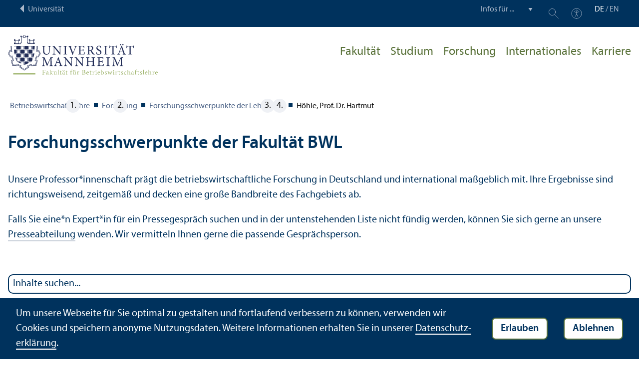

--- FILE ---
content_type: text/html; charset=utf-8
request_url: https://www.bwl.uni-mannheim.de/forschung/schwerpunkte/?tx_umaprofile_pi1%5Baction%5D=show&tx_umaprofile_pi1%5Bcontroller%5D=Profile&tx_umaprofile_pi1%5Bprofile%5D=54&cHash=4a65ba138eed88496cc52dd2eb5d5c3b
body_size: 18149
content:
<!DOCTYPE html>
<html class="no-js" lang="de">
<head>

<meta charset="utf-8">




<title>Forschungsschwerpunkte der Lehrstühle | Fakultät für Betriebswirtschaftslehre | Universität Mannheim</title>
<meta name="generator" content="TYPO3 CMS">
<meta name="description" content="Sie interessieren sich für die Forschungsschwerpunkte der Areas und Lehrstühle? Hier finden Sie eine Auflistung der Professor*innen und ihrer Schwerpunkte ">
<meta name="twitter:card" content="summary">
<meta name="revisit-after" content="10 days"><link rel="stylesheet" href="/typo3temp/assets/compressed/910e5c7c99e88a767b79802168e75ba6-f7111938192e8b2f0d4a01be2c7f754b.1768569350.css" media="all"><link rel="stylesheet" href="/typo3temp/assets/compressed/Main.min-b35c031ea0a6482f758119df7ddde5bd.1768569350.css" media="all"><link rel="stylesheet" href="/typo3temp/assets/compressed/sprite-dcf920f67bef49f623acccb293148bc8.1768569350.css" media="all"><link rel="stylesheet" href="/typo3temp/assets/compressed/maplibre-gl-0ca7023134db46cdf62b91b1503ea2a2.1768569350.css" media="all"><link rel="stylesheet" href="/typo3temp/assets/compressed/app_new-5db79327ac39450a2883117a96cca4da.1768569350.css" media="all"><link rel="stylesheet" href="/typo3temp/assets/compressed/print-7565dc4fcb032baaa160745b72915da2.1768569350.css" media="print"><link rel="stylesheet" href="/typo3temp/assets/compressed/bwl-d200f304d66d00f7d5142e0d81aef4f0.1768569355.css" media="all"><meta property="og:url" content="https://www.bwl.uni-mannheim.de/forschung/schwerpunkte/"><meta property="og:site_name" content=""><meta property="og:title" content="Forschungsschwerpunkte der Lehrstühle"><meta property="og:description" content="Sie interessieren sich für die Forschungsschwerpunkte der Areas und Lehrstühle? Hier finden Sie eine Auflistung der Professor*innen und ihrer Schwerpunkte "><meta property="og:type" content="website">      <meta http-equiv="X-UA-Compatible" content="IE=edge">
      <meta name="viewport" content="width=device-width, initial-scale=1.0, minimum-scale=1.0"><link rel="icon" type="image/x-icon" href="/typo3conf/ext/uma_site/Resources/Public/Images/Favicons/favicon.ico"><link rel="icon" type="image/png" sizes="16x16" href="/typo3conf/ext/uma_site/Resources/Public/Images/Favicons/favicon-16x16.png"><link rel="icon" type="image/png" sizes="32x32" href="/typo3conf/ext/uma_site/Resources/Public/Images/Favicons/favicon-32x32.png"><link rel="apple-touch-icon" sizes="180x180" href="/typo3conf/ext/uma_site/Resources/Public/Images/Favicons/apple-touch-icon.png?v=2"><link rel="alternate" type="application/rss+xml" title="News der Fakultät BWL der Universität Mannheim" href="https://www.bwl.uni-mannheim.de/fakultaet/news-events/news/rss.xml"><link rel="alternate" type="application/rss+xml" title="Events der Fakultät BWL der Universität Mannheim" href="https://www.bwl.uni-mannheim.de/fakultaet/news-events/events/rss.xml">
<script>
  var _paq = _paq || [];
  var siteIds = [92,93];
  _paq.push(['requireConsent']);
  _paq.push(['trackPageView']);
  _paq.push(['enableLinkTracking']);
</script>
<link rel="alternate" hreflang="de-DE" href="https://www.bwl.uni-mannheim.de/forschung/schwerpunkte/"><link rel="alternate" hreflang="en-US" href="https://www.bwl.uni-mannheim.de/en/research/focus/"><link rel="alternate" hreflang="x-default" href="https://www.bwl.uni-mannheim.de/forschung/schwerpunkte/"></head>
<body class="uma-faculty-site uma-site-bs new-layout" id="page-3740">


<div class="app outer-wrap">
	<div class="skip-links">
		<a href="#main-navigation" class="skip-link skip-link-autofocus">
			Zur Hauptnavigation springen
		</a>
		<a href="#page-content" class="skip-link skip-link-autofocus-heading">
			Zum Seiteninhalt springen
		</a>
		<a href="#page-footer" class="skip-link skip-link-autofocus">
			Zum Footer springen
		</a>
	</div>
	
	<div class="metanav-bar expanded align-center">
			<div class="metanav-wrapper max-width-1440">
				<div class="metanav-container">
					<div class="column large-6">
						
								<span class="metanav-menu"><a href="https://www.uni-mannheim.de/"><span class="desktop back-to-uma">Universität</span><span class="mobile back-to-uma">Universität</span></a></span>
							
					</div>
					<div class="column large-10 show-for-large">
						<div class="metanav">
							<div class="metanav-item metanav-quicklinks"><label class="hide" for="quicklinks">Infos für ...</label><select id="quicklinks" class="quicklinks"><option value="">Infos für ...</option><option value="https://www.uni-mannheim.de/studium/vor-dem-studium/">Studien&shy;interessierte</option><option value="https://www.uni-mannheim.de/studium/im-studium/erstsemester/">Erstsemester</option><option value="https://www.uni-mannheim.de/studium/im-studium/">Studierende</option><option value="https://www.uni-mannheim.de/universitaet/lehre/">Lehr&shy;ende</option><option value="https://www.uni-mannheim.de/forschung/">Forschende</option><option value="https://www.uni-mannheim.de/studium/beratung-und-service/angebote-fuer-lehrer-innen/">Lehrer*innen</option><option value="https://intranet.uni-mannheim.de">Beschäftigte</option><option value="https://www.uni-mannheim.de/studium/nach-dem-studium/alumni/">Alumni</option><option value="https://www.uni-mannheim.de/newsroom/presse/">Presse</option></select></div><div class="metanav-item metanav-search"><a href="https://www.uni-mannheim.de/suche/" class="search-link" data-open="search-modal"><svg class="svg-icon-search-small-dims"><title>Suchen</title><use xlink:href="/typo3conf/ext/uma_site/Resources/Public/Icons/sprite.svg#icon-search-small"></use></svg></a><div class="reveal search-modal" id="search-modal" data-reveal><div class="uma-search">
	
	<div class="tx_solr">
	<div class="tx-solr-search-form tx-solr-search-form-layout-1" id="tx-solr-search-form-pi-results">
	
	<form action="https://www.uni-mannheim.de/suche/" method="get" accept-charset="utf-8" class="uma-search-form">
		<input type="text" id="tx-solr-q" class="tx-solr-q js-solr-q" name="q" value="" placeholder="Suchbegriff" aria-label="Suchbegriff">
		<input type="submit" value="Suchergebnisse anzeigen">
	</form>
	</div>
	</div>

</div>
<button class="close-button" data-close aria-label="Schließen" type="button"><span aria-hidden="true">×</span></button></div></div><div class="metanav-item metanav-accessibility"><a href="https://www.uni-mannheim.de/digitale-barrierefreiheit/"><svg class="svg-icon-accessibility-dims"><title>Barrierefreiheit</title><use xlink:href="/typo3conf/ext/uma_site/Resources/Public/Icons/sprite.svg#icon-accessibility"></use></svg></a></div>
							<div class="language-selector">
								<a href="/forschung/schwerpunkte/" class="active" lang="de" xml:lang="de">DE</a> / <a href="/en/research/focus/" lang="en" xml:lang="en" target="">EN</a>
							</div>
						</div>
					</div>
				</div>
			</div>
	</div>
	
	<div class="inner-wrap">
		<div class="site-container  faculty-container">
			

<header class="uma-header has-metanav-bar">

	<div class="main-menu max-width-1440">
		<div class="row align-bottom expanded align-center uma-header-elements">
			
			<div class="column small-8 medium-4">
				<div class="uma-header-left">
					<a href="/" class="logo-link"><img src="/typo3conf/ext/uma_site/Resources/Public/Images/Icons/logo-fakultaet-bwl.svg" width="506" height="133" alt="Logo Universität Mannheim - Fakultät für Betriebswirtschaftslehre"></a>
				</div>
			</div>
			<div class="column small-8 medium-12 uma-header-right">
				
				
					




    
    

    
    

    
    
        
                
            
    

	
<nav id="main-navigation" class="globalnav-container row expanded align-right show-for-large" data-root-page="19"><ul class="level1"><li class="has-subpages" data-doktype="1" data-shortcut="0" data-url=""><a href="/fakultaet/">Fakultät</a><ul class="level2 vertical menu accordion-menu" data-accordion-menu data-submenu-toggle="true"><li class="has-subpages" data-doktype="1" data-shortcut="0" data-url=""><a href="/fakultaet/info/"><span>Über die Fakultät</span></a><ul class="level3 vertical menu nested"><li data-doktype="1" data-shortcut="0" data-url=""><a href="/fakultaet/info/mission/"><span>Mission, Vision und Werte</span></a></li><li data-doktype="1" data-shortcut="19" data-url=""><a href="/fakultaet/info/rankings/"><span>Rankings</span></a></li><li class="has-subpages" data-doktype="1" data-shortcut="0" data-url=""><a href="/fakultaet/info/management/"><span>Fakultäts&shy;leitung</span></a><ul class="level4 vertical menu nested"><li data-doktype="1" data-shortcut="0" data-url=""><a href="/fakultaet/info/management/dekan/"><span>Dekan</span></a></li><li data-doktype="1" data-shortcut="0" data-url=""><a href="/fakultaet/info/management/geschaeftsfuehrer/"><span>Fakultäts&shy;geschäfts&shy;führer</span></a></li></ul></li><li data-doktype="1" data-shortcut="0" data-url=""><a href="/fakultaet/info/team-dekanat/"><span>Team Dekanat</span></a></li></ul></li><li class="has-subpages" data-doktype="1" data-shortcut="0" data-url=""><a href="/fakultaet/areas-und-lehrstuehle/"><span>Areas und Lehr&shy;stühle</span></a><ul class="level3 vertical menu nested"><li data-doktype="1" data-shortcut="0" data-url=""><a href="/fakultaet/areas-und-lehrstuehle/faculty-profile/"><span>Faculty Profile</span></a></li></ul></li><li class="has-subpages" data-doktype="1" data-shortcut="0" data-url=""><a href="/fakultaet/qualitaet/"><span>Qualität</span></a><ul class="level3 vertical menu nested"><li data-doktype="1" data-shortcut="0" data-url=""><a href="/fakultaet/qualitaet/akkreditierung/"><span>Akkreditierung</span></a></li><li data-doktype="1" data-shortcut="0" data-url=""><a href="/fakultaet/qualitaet/assurance-of-learning/"><span>Assurance of Learning</span></a></li><li data-doktype="1" data-shortcut="0" data-url=""><a href="/fakultaet/qualitaet/evaluation/"><span>Evaluation</span></a></li></ul></li><li data-doktype="1" data-shortcut="0" data-url=""><a href="/fakultaet/stellenangebote/"><span>Stellenangebote der Fakultät</span></a></li><li class="has-subpages" data-doktype="1" data-shortcut="0" data-url=""><a href="/fakultaet/news-events/"><span>BWL Presse & Newsroom</span></a><ul class="level3 vertical menu nested"><li data-doktype="1" data-shortcut="0" data-url=""><a href="/fakultaet/news-events/news/"><span>BWL-Newsarchiv</span></a></li><li data-doktype="1" data-shortcut="0" data-url=""><a href="/fakultaet/news-events/events/"><span>Alle BWL-Events</span></a></li><li data-doktype="1" data-shortcut="0" data-url=""><a href="/fakultaet/news-events/presseinformationen-und-pressefotos/"><span>Presse&shy;informationen und Pressefotos</span></a></li><li data-doktype="1" data-shortcut="0" data-url=""><a href="/fakultaet/news-events/newsletter/"><span>Newsletter</span></a></li><li data-doktype="4" data-shortcut="27752" data-url=""><a href="/blog/"><span>Blog</span></a></li></ul></li><li data-doktype="1" data-shortcut="0" data-url=""><a href="/fakultaet/gleichstellung-familie/"><span>Gleich&shy;stellung & Familien&shy;freundlichkeit</span></a></li><li data-doktype="3" data-shortcut="6965" data-url="https://www.bwl.uni-mannheim.de/intern/"><a href="https://www.bwl.uni-mannheim.de/intern/"><span>Download&shy;bereich</span></a></li><li data-doktype="1" data-shortcut="0" data-url=""><a href="/fakultaet/sustainable-impact-contest/"><span>Sustainable Impact Contest</span></a></li></ul></li><li class="has-subpages" data-doktype="1" data-shortcut="0" data-url=""><a href="/studium/">Studium</a><ul class="level2 vertical menu accordion-menu" data-accordion-menu data-submenu-toggle="true"><li class="has-subpages" data-doktype="1" data-shortcut="0" data-url=""><a href="/studium/bachelor/" class="has-no-content"><span>Bachelor-Studien&shy;gänge</span></a><ul class="level3 vertical menu nested"><li class="has-subpages" data-doktype="1" data-shortcut="0" data-url=""><a href="/studium/bachelor/bwl/"><span>Bachelor Betriebs&shy;wirtschafts&shy;lehre</span></a><ul class="level4 vertical menu nested"><li data-doktype="1" data-shortcut="0" data-url=""><a href="/studium/bachelor/bwl/informationen-fuer-studierenden-bachelor-bwl/"><span>Informationen für Studierende</span></a></li></ul></li><li data-doktype="1" data-shortcut="0" data-url=""><a href="/studium/bachelor/wipaed/"><span>Bachelor Wirtschafts&shy;pädagogik</span></a></li></ul></li><li class="has-subpages" data-doktype="1" data-shortcut="0" data-url=""><a href="/studium/promotion/"><span>Promotion</span></a><ul class="level3 vertical menu nested"><li data-doktype="3" data-shortcut="0" data-url="https://www.uni-mannheim.de/gess/programs/cdsb/cdsb-programs/"><a href="https://www.uni-mannheim.de/gess/programs/cdsb/cdsb-programs/" target="https://www.uni-mannheim.de/gess/programs/cdsb/cdsb-programs/"><span>Promotion am CDSB</span></a></li><li data-doktype="1" data-shortcut="0" data-url=""><a href="/studium/promotion/lehrstuhlpromotion/"><span>Lehr&shy;stuhl&shy;promotion</span></a></li><li data-doktype="1" data-shortcut="0" data-url=""><a href="/studium/promotion/academic-placements/"><span>Academic Placements</span></a></li><li data-doktype="1" data-shortcut="0" data-url=""><a href="/studium/promotion/non-academic-placements/"><span>Non-Academic Placements</span></a></li></ul></li><li data-doktype="3" data-shortcut="0" data-url="https://www.bwl.uni-mannheim.de/bwlpool/computerpool/"><a href="https://www.bwl.uni-mannheim.de/bwlpool/computerpool/" target="_blank"><span>BWL.POOL</span></a></li><li data-doktype="1" data-shortcut="0" data-url=""><a href="/studium/fremdsprachen/"><span>Fremdsprachen im Studium</span></a></li><li class="has-subpages" data-doktype="1" data-shortcut="0" data-url=""><a href="/studium/master/" class="has-no-content"><span>Master-Studien&shy;gänge</span></a><ul class="level3 vertical menu nested"><li class="has-subpages" data-doktype="1" data-shortcut="0" data-url=""><a href="/studium/master/mmm/"><span>Mannheim Master in Management</span></a><ul class="level4 vertical menu nested"><li data-doktype="1" data-shortcut="0" data-url=""><a href="/studium/master/mmm/informationen-zur-mmm-bewerbung/"><span>Informationen zur MMM Bewerbung</span></a></li><li data-doktype="1" data-shortcut="0" data-url=""><a href="/studium/master/mmm/informationen-fuer-studierende/"><span>Informationen für Studierende</span></a></li></ul></li><li class="has-subpages" data-doktype="1" data-shortcut="0" data-url=""><a href="/studium/master/mmfact/"><span>Mannheim Master in Finance, Accounting and Taxation</span></a><ul class="level4 vertical menu nested"><li data-doktype="1" data-shortcut="0" data-url=""><a href="/studium/master/mmfact/informationen-fuer-studierende/"><span>Informationen für Studierende</span></a></li><li data-doktype="1" data-shortcut="0" data-url=""><a href="/studium/master/mmfact/informationen-zur-mmfact-bewerbung/"><span>Informationen zur MMFACT Bewerbung</span></a></li></ul></li><li class="has-subpages" data-doktype="1" data-shortcut="0" data-url=""><a href="/studium/master/mmoscm/"><span>Mannheim Master in Operations and Supply Chain Management</span></a><ul class="level4 vertical menu nested"><li data-doktype="1" data-shortcut="0" data-url=""><a href="/studium/master/mmoscm/informationen-fuer-studierende/"><span>Informationen für Studierende</span></a></li><li data-doktype="1" data-shortcut="0" data-url=""><a href="/studium/master/mmoscm/informationen-zur-mmoscm-bewerbung/"><span>Informationen zur MMOSCM Bewerbung</span></a></li></ul></li><li data-doktype="1" data-shortcut="0" data-url=""><a href="/studium/master/wipaed/"><span>Master Wirtschafts&shy;pädagogik</span></a></li></ul></li><li class="has-subpages" data-doktype="1" data-shortcut="0" data-url=""><a href="/studium/pruefungsausschuesse/" class="has-no-content"><span>Prüfungs&shy;ausschüsse</span></a><ul class="level3 vertical menu nested"><li class="has-subpages" data-doktype="1" data-shortcut="0" data-url=""><a href="/studium/pruefungsausschuesse/bwl/"><span>Prüfungs&shy;ausschuss BWL</span></a><ul class="level4 vertical menu nested"><li data-doktype="1" data-shortcut="0" data-url=""><a href="/studium/pruefungsausschuesse/bwl/termine/"><span>Termin&shy;vereinbarung für eine Online-Beratung</span></a></li></ul></li><li data-doktype="1" data-shortcut="0" data-url=""><a href="/studium/pruefungsausschuesse/wipaed/"><span>Prüfungs&shy;ausschuss Wipäd</span></a></li></ul></li><li data-doktype="1" data-shortcut="0" data-url=""><a href="/studium/gutachten/"><span>Gutachten</span></a></li><li data-doktype="1" data-shortcut="0" data-url=""><a href="/studium/campusleben/"><span>Campusleben</span></a></li><li class="has-subpages" data-doktype="1" data-shortcut="0" data-url=""><a href="/studium/erstsemester-infos/"><span>Erstsemester-Infos</span></a><ul class="level3 vertical menu nested"><li data-doktype="4" data-shortcut="33997" data-url=""><a href="/studium/bachelor/bwl/informationen-fuer-studierenden-bachelor-bwl/"><span>Bachelor Betriebs&shy;wirtschafts&shy;lehre</span></a></li><li data-doktype="1" data-shortcut="0" data-url=""><a href="/studium/erstsemester-infos/erstsemester-bachelor-wirtschaftspaedagogik/"><span>Bachelor Wirtschafts&shy;pädagogik</span></a></li><li data-doktype="4" data-shortcut="33372" data-url=""><a href="/studium/master/mmm/informationen-fuer-studierende/"><span>Mannheim Master in Management</span></a></li><li data-doktype="1" data-shortcut="0" data-url=""><a href="/studium/erstsemester-infos/erstsemester-master-wirtschaftspaedagogik/"><span>Master Wirtschafts&shy;pädagogik</span></a></li></ul></li><li data-doktype="1" data-shortcut="0" data-url=""><a href="/studium/management-weiterbildung/"><span>Management-Weiterbildung</span></a></li><li data-doktype="1" data-shortcut="0" data-url=""><a href="/studium/abschlussfeiern/"><span>Abschlussfeiern</span></a></li><li class="has-subpages" data-doktype="1" data-shortcut="0" data-url=""><a href="/studium/exzellenzfoerderung/"><span>Exzellenz&shy;förderung</span></a><ul class="level3 vertical menu nested"><li data-doktype="1" data-shortcut="0" data-url=""><a href="/studium/exzellenzfoerderung/deans-list/"><span>Dean's List</span></a></li><li data-doktype="1" data-shortcut="0" data-url=""><a href="/studium/exzellenzfoerderung/honors-program/"><span>Honors Program</span></a></li></ul></li><li data-doktype="1" data-shortcut="0" data-url=""><a href="/studium/studienorganisation/"><span>Studien&shy;organisation</span></a></li></ul></li><li class="has-subpages" data-doktype="1" data-shortcut="0" data-url=""><a href="/forschung/">Forschung</a><ul class="level2 vertical menu accordion-menu" data-accordion-menu data-submenu-toggle="true"><li data-doktype="1" data-shortcut="0" data-url=""><a href="/forschung/praxis/"><span>Praktische Forschung</span></a></li><li data-doktype="1" data-shortcut="0" data-url=""><a href="/forschung/schwerpunkte/"><span>Forschungs&shy;schwerpunkte der Lehr&shy;stühle</span></a></li><li data-doktype="3" data-shortcut="0" data-url="https://www.bwl.uni-mannheim.de/forschungsseminare/"><a href="https://www.bwl.uni-mannheim.de/forschungsseminare/"><span>Forschungs&shy;seminare</span></a></li><li data-doktype="1" data-shortcut="0" data-url=""><a href="/forschung/forschungseinrichtungen/"><span>Forschungs&shy;einrichtungen</span></a></li><li data-doktype="1" data-shortcut="0" data-url=""><a href="/forschung/top-publikationen/"><span>Top-Publikationen</span></a></li></ul></li><li class="has-subpages" data-doktype="1" data-shortcut="0" data-url=""><a href="/internationales/">Internationales</a><ul class="level2 vertical menu accordion-menu" data-accordion-menu data-submenu-toggle="true"><li class="has-subpages" data-doktype="1" data-shortcut="0" data-url=""><a href="/internationales/incomings/"><span>In Mannheim studieren – Incomings</span></a><ul class="level3 vertical menu nested"><li data-doktype="1" data-shortcut="0" data-url=""><a href="/internationales/incomings/exchangestories/"><span>#ExchangeStories</span></a></li></ul></li><li class="has-subpages" data-doktype="1" data-shortcut="0" data-url=""><a href="/internationales/outgoings/"><span>Im Ausland studieren – Outgoings</span></a><ul class="level3 vertical menu nested"><li data-doktype="1" data-shortcut="0" data-url=""><a href="/internationales/outgoings/bachelor-bwl/"><span>Bachelor BWL</span></a></li><li data-doktype="1" data-shortcut="0" data-url=""><a href="/internationales/outgoings/bachelor-wipaed/"><span>Bachelor Wirtschafts&shy;pädagogik</span></a></li><li data-doktype="1" data-shortcut="0" data-url=""><a href="/internationales/outgoings/mmm/"><span>Mannheim Master in Management</span></a></li><li data-doktype="1" data-shortcut="0" data-url=""><a href="/internationales/outgoings/master-wipaed/"><span>Master Wirtschafts&shy;pädagogik</span></a></li></ul></li><li data-doktype="1" data-shortcut="0" data-url=""><a href="/internationales/partner/"><span>Partner&shy;hochschulen</span></a></li><li data-doktype="1" data-shortcut="0" data-url=""><a href="/internationales/summer-school-kurzprogramme/"><span>Summer School & Kurz&shy;programme</span></a></li><li data-doktype="1" data-shortcut="0" data-url=""><a href="/internationales/ibea/"><span>IBEA-Studien&shy;option im Bachelor BWL</span></a></li><li data-doktype="1" data-shortcut="0" data-url=""><a href="/internationales/future-leaders/"><span>Future Leaders Doppel&shy;abschluss</span></a></li><li data-doktype="1" data-shortcut="0" data-url=""><a href="/internationales/mmm/"><span>Doppelabschlüsse im MMM</span></a></li><li data-doktype="1" data-shortcut="0" data-url=""><a href="/internationales/bachelor-to-master-programm-b2m/"><span>Bachelor-to-Master-Programm – B2M</span></a></li><li data-doktype="1" data-shortcut="0" data-url=""><a href="/internationales/global-innovation-challenge/"><span>Global Innovation Challenge</span></a></li><li data-doktype="1" data-shortcut="0" data-url=""><a href="/internationales/european-management-track-im-mmm/"><span>European Management Track im MMM</span></a></li><li class="has-subpages" data-doktype="1" data-shortcut="0" data-url=""><a href="/internationales/engageeu/"><span>ENGAGE.EU</span></a><ul class="level3 vertical menu nested"><li data-doktype="1" data-shortcut="0" data-url=""><a href="/internationales/engageeu/global-sustainability-management-im-mmm/"><span>Global Sustainability Management im MMM</span></a></li></ul></li><li data-doktype="1" data-shortcut="0" data-url=""><a href="/internationales/aktuelles/"><span>Aktuelles</span></a></li></ul></li><li class="has-subpages" data-doktype="1" data-shortcut="41970" data-url=""><a href="/karriere/">Karriere</a><ul class="level2 vertical menu accordion-menu" data-accordion-menu data-submenu-toggle="true"><li class="has-subpages" data-doktype="1" data-shortcut="0" data-url=""><a href="/karriere/praxisangebote-fuer-studierende/" class="has-no-content"><span>Praxisangebote für Studierende</span></a><ul class="level3 vertical menu nested"><li data-doktype="1" data-shortcut="0" data-url=""><a href="/karriere/praxisangebote-fuer-studierende/company-days-business-school/"><span>Company Days @Business School</span></a></li><li data-doktype="4" data-shortcut="30674" data-url=""><a href="/gap-year/"><span>Gap Year</span></a></li></ul></li><li data-doktype="3" data-shortcut="0" data-url="https://www.mannheim-business-school.com/de/unternehmens-partner/partner-der-mannheimer-bwl/"><a href="https://www.mannheim-business-school.com/de/unternehmens-partner/partner-der-mannheimer-bwl/"><span>Partner der Mannheimer Betriebs&shy;wirtschafts&shy;lehre e.&nbsp;V.</span></a></li><li data-doktype="3" data-shortcut="0" data-url="https://www.mannheim-business-school.com/en/service/jobboard"><a href="https://www.mannheim-business-school.com/en/service/jobboard" target="_blank"><span>Job Board für Studierende</span></a></li></ul></li></ul></nav>



				
				<div class="row align-right align-middle hide-for-large">
					<button class="modal-button hide-for-large" data-open="header-modal">
						<span class="hide">Menü</span>
						<svg class="svg-icon-burger-dims"><use xlink:href="/typo3conf/ext/uma_site/Resources/Public/Icons/sprite.svg#icon-burger"></use></svg>
					</button>
				</div>
				<div class="reveal full faculty-modal" id="header-modal" data-reveal>
					<button class="close-button" data-close aria-label="Close modal" type="button">
						<span aria-hidden="true">×</span>
					</button>
				</div>
			</div>
		</div>
	</div>
</header>

			
			
	
	<main class="uma-global-content align-center no-header-image">
		
		
			<nav class="ce max-width-1440 uma-breadcrumb show-for-medium" aria-label="Breadcrumb">
				





	<ol class="breadcrumbs"><li class="active "><a href="/" title="Betriebswirtschaftslehre" class="active ">Betriebs&shy;wirtschafts&shy;lehre</a>
									
							
					
			</li><li class="active"><a href="/forschung/" title="Forschung" class="active">Forschung</a>
									
							
					
			</li><li class="active current "><a href="/forschung/schwerpunkte/" title="Forschungsschwerpunkte der Lehrstühle" class="active current " aria-current="page">Forschungs&shy;schwerpunkte der Lehr&shy;stühle</a>
									
							
					
			</li><li>Höhle, Prof. Dr. Hartmut</li></ol>


			</nav>
		
		<!--TYPO3SEARCH_begin-->
		<div id="page-content" class="page-content">
			<div class="ce max-width-1440 content-type-layout-0 content-type-text" id="c45011"><header><h1 class="">
				Forschungs&shy;schwerpunkte der Fakultät BWL
			</h1></header><p>Unsere Professor*innenschaft prägt die betriebs&shy;wirtschaft&shy;liche Forschung in Deutschland und international maßgeblich mit. Ihre Ergebnisse sind richtungs&shy;weisend, zeitgemäß und decken eine große Bandbreite des Fach&shy;gebiets ab.</p><p>Falls Sie eine*n Expert*in für ein Pressegespräch suchen und in der untenstehenden Liste nicht fündig werden, können Sie sich gerne an unsere <a href="/fakultaet/info/team-dekanat/#c295576">Presseabteilung</a> wenden. Wir vermitteln Ihnen gerne die passende Gesprächsperson.</p></div>

<div class="ce max-width-1440 content-type-layout- content-type-list" id="c285574">
	
		
		<div class="uma-profile uma-profile-research-list">
			
			
			<input type="text" class="accordion-filter" data-accordion="#c285574" data-result-count="#result-count-c" value="" placeholder="Inhalte suchen..." data-filter-containers=".uma-address-tile">
			<div class="accordion-filter-result-count" id="result-count-c285574"><span class="accordion-filter-result-count-num"></span> Ergebnisse gefunden</div><ul class="gridelement accordion accordion-with-filter" data-multi-expand="true" data-accordion data-allow-all-closed="true" data-deep-link="true" data-update-history="true" data-deep-link-smudge-disabled="true" data-deep-link-smudge-delay-disabled="1000"><li class="gridelement accordion-item anchor" data-accordion-item><a href="#c285574_" class="accordion-title">
						<h4 class="header">Accounting and Taxation</h4>
					</a>
					<div class="accordion-content" data-tab-content id="c285574_">
						
							<div class="uma-address-tile callout">
								<div class="row">
									<div class="column small-16 medium-shrink medium-order-2">
										
										<div class="uma-address-picture">
											
											<img alt="Herr Bischof hat kurze braune Haare und trägt ein weißes Hemd mit dunkelblauem Anzug und blauer Krawatte" loading="lazy" src="/media/_processed_/1/5/csm_Bischof_e87999f7d9.jpg" width="360" height="360">
										</div>
										
									</div>
									<div class="column small-16 medium-expand medium-order-1">
										<div class="uma-address-name">
											<h4 class="dff_4">Prof. Dr. Jannis Bischof</h4>
											<p><a href="/bischof/" target="_blank">Lehr&shy;stuhl für Allgemeine Betriebs&shy;wirtschafts&shy;lehre und Unter&shy;nehmens&shy;rechnung</a></p><ul><li>Finanz&shy;bericht&shy;erstattung und Offenlegung</li><li>Rechnungs&shy;legung für Finanz&shy;instrumente</li><li>Bankbilanzierung</li><li>Bankenregulierung</li><li>Kapital&shy;markt&shy;regulierung</li><li>Internationale Rechnungs&shy;legungs&shy;standards (IFRS)</li><li>Grundsätze ordnungs&shy;mäßiger Bilanzierung (GoB / HGB)</li><li>Bilanzanalyse und Bilanzbetrug</li><li>Wirtschafts&shy;prüfung</li><li>Controlling und Kostenrechnung</li><li>ESRS/<wbr />CSRD und Nachhaltigkeits&shy;bericht&shy;erstattung (ESG)</li></ul></div>
									</div>
								</div>
								<div class="row">
									<div class="column small-16 medium-expand medium-order-1"></div>
								</div>
								<div class="row">
									<div class="column small-16">
										<div class="uma-address-image-copyright">Foto: Anna Logue</div>
									</div>
								</div>
							</div>
							<a href="/forschung/schwerpunkte/?tx_umaprofile_pi1%5Baction%5D=show&tx_umaprofile_pi1%5Bcontroller%5D=Profile&tx_umaprofile_pi1%5Bprofile%5D=2&cHash=6db0409519a0f85ce93bddbcd4c7c20f">
							</a>
						
							<div class="uma-address-tile callout">
								<div class="row">
									<div class="column small-16 medium-shrink medium-order-2">
										
										<div class="uma-address-picture">
											
											<img alt="Prof. Danke hat kurze Haare und trägt Bart. Er trägt ein dunkelblaues Jacket, ein helles Hemd und eine dunkle Krawatte." loading="lazy" src="/media/_processed_/9/4/csm_Prof_Daske_Portrait_Quadratisch_4dfb85465a.jpg" width="360" height="360">
										</div>
										
									</div>
									<div class="column small-16 medium-expand medium-order-1">
										<div class="uma-address-name">
											<h4 class="dff_4">Prof. Dr. Holger Daske</h4>
											<p><a href="/daske/" target="_blank">Lehr&shy;stuhl für Allgemeine Betriebs&shy;wirtschafts&shy;lehre, Unter&shy;nehmens&shy;rechnung und empirische Kapital&shy;markt&shy;forschung</a></p><ul><li>Finanz&shy;bericht&shy;erstattung und Offenlegung</li><li>International Financial Reporting Standards (IFRS)</li><li>U.S. GAAP</li><li>Standard Setting</li><li>Kapital&shy;markt&shy;kommunikation</li><li>Investor Relations</li><li>Unter&shy;nehmens&shy;bewertung</li><li>Abschlussanalyse</li><li>Rechnungs&shy;legung für Finanz&shy;institutionen</li></ul></div>
									</div>
								</div>
								<div class="row">
									<div class="column small-16 medium-expand medium-order-1"></div>
								</div>
								<div class="row">
									<div class="column small-16">
										<div class="uma-address-image-copyright">Foto: Anna Logue</div>
									</div>
								</div>
							</div>
							<a href="/forschung/schwerpunkte/?tx_umaprofile_pi1%5Baction%5D=show&tx_umaprofile_pi1%5Bcontroller%5D=Profile&tx_umaprofile_pi1%5Bprofile%5D=8&cHash=bce8c530b47c6e1c69269e3d069e1cb7">
							</a>
						
							<div class="uma-address-tile callout">
								<div class="row">
									<div class="column small-16 medium-shrink medium-order-2">
										
										<div class="uma-address-picture">
											
											<img alt="Prof. Dörrenberg hat braunes Haar, trägt eine Brille, ein hellblaues Hemd und einen dunkelblauen Anzug." loading="lazy" src="/media/_processed_/d/6/csm_Prof._Dr._Philipp_Doerrenberg_Web-1423_400fdc5339.jpg" width="360" height="360">
										</div>
										
									</div>
									<div class="column small-16 medium-expand medium-order-1">
										<div class="uma-address-name">
											<h4 class="dff_4">Prof. Dr. Philipp Dörrenberg</h4>
											<p><a href="/doerrenberg/" target="_blank">Lehr&shy;stuhl für Allgemeine Betriebs&shy;wirtschafts&shy;lehre und Betriebs&shy;wirtschaft&shy;liche Steuerlehre</a></p><ul><li>Verhaltens&shy;wirkungen von Steuern</li><li>Steuer&shy;wirkungen auf Finanz&shy;märkten</li><li>Steuervermeidung und -hinterziehung</li><li>Verhaltens&shy;ökonomische Aspekte der Besteuerung</li></ul></div>
									</div>
								</div>
								<div class="row">
									<div class="column small-16 medium-expand medium-order-1"></div>
								</div>
								<div class="row">
									<div class="column small-16">
										<div class="uma-address-image-copyright">Foto: Anna Logue</div>
									</div>
								</div>
							</div>
							<a href="/forschung/schwerpunkte/?tx_umaprofile_pi1%5Baction%5D=show&tx_umaprofile_pi1%5Bcontroller%5D=Profile&tx_umaprofile_pi1%5Bprofile%5D=13&cHash=ca16a32241922b4509690ded378fd69b">
							</a>
						
							<div class="uma-address-tile callout">
								<div class="row">
									<div class="column small-16 medium-shrink medium-order-2">
										
										<div class="uma-address-picture">
											
											<img alt="Prof. Stefan Reichelstein, Ph.D." loading="lazy" src="/media/_processed_/7/a/csm_20240730-GSB-Stefan_Reichelstein-Credits_Stefan_Reichelstein_16b69bfd6e.jpg" width="360" height="360">
										</div>
										
									</div>
									<div class="column small-16 medium-expand medium-order-1">
										<div class="uma-address-name">
											<h4 class="dff_4">Prof. Stefan Reichelstein, Ph.D.</h4>
											<p><a href="/reichelstein/" target="_blank">Stiftungs&shy;professur für Allgemeine Betriebs&shy;wirtschafts&shy;lehre</a></p><ul><li>Kosten- und Profitabilitätsanalysen</li><li>Dezentralisierung</li><li>Interne Preisbildung</li><li>Erfolgsmessung</li></ul></div>
									</div>
								</div>
								<div class="row">
									<div class="column small-16 medium-expand medium-order-1"></div>
								</div>
								<div class="row">
									<div class="column small-16">
										<div class="uma-address-image-copyright">Foto: Anna Logue</div>
									</div>
								</div>
							</div>
							<a href="/forschung/schwerpunkte/?tx_umaprofile_pi1%5Baction%5D=show&tx_umaprofile_pi1%5Bcontroller%5D=Profile&tx_umaprofile_pi1%5Bprofile%5D=14&cHash=8289508c12c61b02d1a54333727fd648">
							</a>
						
							<div class="uma-address-tile callout">
								<div class="row">
									<div class="column small-16 medium-shrink medium-order-2">
										
										<div class="uma-address-picture">
											
											<img alt="Prof. Dr. Davud Rostam-Afschar" loading="lazy" src="/media/_processed_/7/f/csm_Rostam-Afschar3_web-AMU_afc8b73746.jpg" width="360" height="360">
										</div>
										
									</div>
									<div class="column small-16 medium-expand medium-order-1">
										<div class="uma-address-name">
											<h4 class="dff_4">Prof. Dr. Davud Rostam-Afschar</h4>
											<p><a href="https://www.bwl.uni-mannheim.de/rostam-afschar/" target="_blank">Professor für Rechnungs&shy;wesen am SFB/<wbr />TRR 266</a></p><ul><li>Wirtschafts&shy;politik, Regulierung und Besteuerung</li><li>Rechnungs&shy;wesen und Besteuerung</li><li>Finanz&shy;wissenschaft</li><li>Makroökonomik</li><li>Arbeits&shy;markt&shy;ökonomik</li><li>Data Science</li></ul></div>
									</div>
								</div>
								<div class="row">
									<div class="column small-16 medium-expand medium-order-1"></div>
								</div>
								<div class="row">
									<div class="column small-16">
										<div class="uma-address-image-copyright">Foto: Anna Logue</div>
									</div>
								</div>
							</div>
							<a href="/forschung/schwerpunkte/?tx_umaprofile_pi1%5Baction%5D=show&tx_umaprofile_pi1%5Bcontroller%5D=Profile&tx_umaprofile_pi1%5Bprofile%5D=94&cHash=3e9997323c78d03031ce50ef51f88cf6">
							</a>
						
							<div class="uma-address-tile callout">
								<div class="row">
									<div class="column small-16 medium-shrink medium-order-2">
										
										<div class="uma-address-picture">
											
											<img alt="Prof. Dr. Dirk Simons" loading="lazy" src="/media/_processed_/3/d/csm_SimonsDirk2_web-JWE_a02a7256d1.jpg" width="360" height="360">
										</div>
										
									</div>
									<div class="column small-16 medium-expand medium-order-1">
										<div class="uma-address-name">
											<h4 class="dff_4">Prof. Dr. Dirk Simons</h4>
											<p><a href="/simons/" target="_blank">Lehr&shy;stuhl für Allgemeine Betriebs&shy;wirtschafts&shy;lehre und Rechnungs&shy;wesen</a></p><ul><li>Internationale Rechnungs&shy;legung</li><li>Theorie der Rechnungs&shy;legung und der Wirtschafts&shy;prüfung</li><li>Unter&shy;nehmens&shy;publizität</li><li>Neue Institutionen&shy;ökonomie</li></ul></div>
									</div>
								</div>
								<div class="row">
									<div class="column small-16 medium-expand medium-order-1"></div>
								</div>
								<div class="row">
									<div class="column small-16">
										<div class="uma-address-image-copyright">Foto: Anna Logue</div>
									</div>
								</div>
							</div>
							<a href="/forschung/schwerpunkte/?tx_umaprofile_pi1%5Baction%5D=show&tx_umaprofile_pi1%5Bcontroller%5D=Profile&tx_umaprofile_pi1%5Bprofile%5D=9&cHash=4a941daee4487b089720b11b6580cffa">
							</a>
						
							<div class="uma-address-tile callout">
								<div class="row">
									<div class="column small-16 medium-shrink medium-order-2">
										
										<div class="uma-address-picture">
											
											<img alt="Prof. Dr. Christoph Spengel" loading="lazy" src="/media/_processed_/1/e/csm__NZ66668_58cc9110c9.jpg" width="360" height="360">
										</div>
										
									</div>
									<div class="column small-16 medium-expand medium-order-1">
										<div class="uma-address-name">
											<h4 class="dff_4">Prof. Dr. Christoph Spengel</h4>
											<p><a href="/spengel/" target="_blank">Lehr&shy;stuhl für Allgemeine Betriebs&shy;wirtschafts&shy;lehre und Betriebs&shy;wirtschaft&shy;liche Steuerlehre II</a></p><ul><li>Internationale Besteuerung und Steuerplanung</li><li>Steuerrechnungs&shy;legung</li><li>Harmonisierung der Unter&shy;nehmens&shy;besteuerung in Europa</li><li>Bemessung effektiver Steuerlasten</li><li>Besteuerung und Innovation</li><li>Besteuerung der Digitalen Wirtschaft</li></ul></div>
									</div>
								</div>
								<div class="row">
									<div class="column small-16 medium-expand medium-order-1"></div>
								</div>
								<div class="row">
									<div class="column small-16">
										<div class="uma-address-image-copyright">Foto: Anna Logue</div>
									</div>
								</div>
							</div>
							<a href="/forschung/schwerpunkte/?tx_umaprofile_pi1%5Baction%5D=show&tx_umaprofile_pi1%5Bcontroller%5D=Profile&tx_umaprofile_pi1%5Bprofile%5D=10&cHash=413527bc1d99670fad5c35976e9f35ea">
							</a>
						
							<div class="uma-address-tile callout">
								<div class="row">
									<div class="column small-16 medium-shrink medium-order-2">
										
										<div class="uma-address-picture">
											
											<img alt="Prof. Dr. Johannes Voget" loading="lazy" src="/media/_processed_/9/0/csm__NZ66698_Portrait_1839feaf0c.jpg" width="360" height="360">
										</div>
										
									</div>
									<div class="column small-16 medium-expand medium-order-1">
										<div class="uma-address-name">
											<h4 class="dff_4">Prof. Dr. Johannes Voget</h4>
											<p><a href="/voget/" target="_blank">Lehr&shy;stuhl für Allgemeine Betriebs&shy;wirtschafts&shy;lehre, Taxation and Finance</a></p><ul><li>Internationale Unter&shy;nehmens&shy;besteuerung</li><li>Unter&shy;nehmens&shy;finanzierung</li><li>Finanz&shy;wissenschaft</li><li>Mergers & Acquisitions</li><li>Angewendete Ökonometrie</li></ul></div>
									</div>
								</div>
								<div class="row">
									<div class="column small-16 medium-expand medium-order-1"></div>
								</div>
								<div class="row">
									<div class="column small-16">
										<div class="uma-address-image-copyright">Foto: Anna Logue</div>
									</div>
								</div>
							</div>
							<a href="/forschung/schwerpunkte/?tx_umaprofile_pi1%5Baction%5D=show&tx_umaprofile_pi1%5Bcontroller%5D=Profile&tx_umaprofile_pi1%5Bprofile%5D=15&cHash=48d7f7f3e3824515101dc2629b71b051">
							</a>
						
							<div class="uma-address-tile callout">
								<div class="row">
									<div class="column small-16 medium-shrink medium-order-2">
										
										<div class="uma-address-picture">
											
											<img alt="Prof. Dr. Jens W&uuml;stemann" loading="lazy" src="/media/_processed_/d/5/csm_WuestemannJens_de2b4f55e2.jpg" width="360" height="360">
										</div>
										
									</div>
									<div class="column small-16 medium-expand medium-order-1">
										<div class="uma-address-name">
											<h4 class="dff_4">Prof. Dr. Jens Wüstemann</h4>
											<p><a href="/wuestemann/" target="_blank">Lehr&shy;stuhl für Allgemeine Betriebs&shy;wirtschafts&shy;lehre und Wirtschafts&shy;prüfung</a></p><ul><li>Externe Rechnungs&shy;legung</li><li>Normative Rechnungs&shy;legungs&shy;theorie</li><li>Institutionen&shy;ökonomik</li><li>Ökonomische Analyse des Rechts</li><li>Unter&shy;nehmens&shy;bewertung</li><li>Corporate Governance und Wirtschafts&shy;prüfung</li></ul></div>
									</div>
								</div>
								<div class="row">
									<div class="column small-16 medium-expand medium-order-1"></div>
								</div>
								<div class="row">
									<div class="column small-16">
										<div class="uma-address-image-copyright">Foto: Anna Logue</div>
									</div>
								</div>
							</div>
							<a href="/forschung/schwerpunkte/?tx_umaprofile_pi1%5Baction%5D=show&tx_umaprofile_pi1%5Bcontroller%5D=Profile&tx_umaprofile_pi1%5Bprofile%5D=11&cHash=767cfc203748d3a243a11efbfdd618b8">
							</a>
						
							<div class="uma-address-tile callout">
								<div class="row">
									<div class="column small-16 medium-shrink medium-order-2">
										
										<div class="uma-address-picture">
											
											<img alt="Gunther Glenk hat kurze Haare und trägt einen dunkelblauen Anzug mit Krawatte" loading="lazy" src="/media/_processed_/e/b/csm_Gunther_Glenk_Credits_Susan_Young_f67c97a3fe.jpeg" width="360" height="360">
										</div>
										
									</div>
									<div class="column small-16 medium-expand medium-order-1">
										<div class="uma-address-name">
											<h4 class="dff_4">Prof. Dr. Gunther Glenk</h4>
											<p><a href="/accounting-taxation/team/gunther-glenk/" target="_blank">Junior&shy;professor am Mannheim Institute for Sustainable Energy Studies</a></p><ul><li>Kosten- und Profitabilitätsanalysen</li><li>Ökonomie der Entkarbonisierung</li><li>Nachhaltigskeits&shy;management</li></ul></div>
									</div>
								</div>
								<div class="row">
									<div class="column small-16 medium-expand medium-order-1"></div>
								</div>
								<div class="row">
									<div class="column small-16">
										<div class="uma-address-image-copyright">Foto: Anna Logue</div>
									</div>
								</div>
							</div>
							<a href="/forschung/schwerpunkte/?tx_umaprofile_pi1%5Baction%5D=show&tx_umaprofile_pi1%5Bcontroller%5D=Profile&tx_umaprofile_pi1%5Bprofile%5D=50&cHash=eeea5d7dae8f3ea8a6e75967363e9cec">
							</a>
						
							<div class="uma-address-tile callout">
								<div class="row">
									<div class="column small-16 medium-shrink medium-order-2">
										
										<div class="uma-address-picture">
											
											<img alt="Prof. Dr. Till Muenster" loading="lazy" src="/media/_processed_/9/2/csm_Till_Muenster_3bc7609c7c.jpg" width="360" height="360">
										</div>
										
									</div>
									<div class="column small-16 medium-expand medium-order-1">
										<div class="uma-address-name">
											<h4 class="dff_4">Prof. Dr. Till Muenster</h4>
											<p><a href="/accounting-taxation/team/till-muenster/" target="_blank">Junior&shy;professur für Rechnungs&shy;legung und Steuerlehre</a></p><ul><li>Unter&shy;nehmens&shy;reaktionen auf Offenlegungs- und Steuer&shy;vorschriften</li><li>Informations&shy;flüsse in multinationalen Unter&shy;nehmen</li><li>Zusammenspiel zwischen internen und externen Informations&shy;flüssen</li><li>Arbeits&shy;bezogene Aspekte im Rechnungs&shy;wesen</li></ul></div>
									</div>
								</div>
								<div class="row">
									<div class="column small-16 medium-expand medium-order-1"></div>
								</div>
								<div class="row">
									<div class="column small-16">
										<div class="uma-address-image-copyright">Foto: Anna Logue</div>
									</div>
								</div>
							</div>
							<a href="/forschung/schwerpunkte/?tx_umaprofile_pi1%5Baction%5D=show&tx_umaprofile_pi1%5Bcontroller%5D=Profile&tx_umaprofile_pi1%5Bprofile%5D=129&cHash=168199de00a03408049ae52a47803b58">
							</a>
						
					</div>
				</li><li class="gridelement accordion-item anchor" data-accordion-item><a href="#c285574_" class="accordion-title">
						<h4 class="header">Economic and Business Education</h4>
					</a>
					<div class="accordion-content" data-tab-content id="c285574_">
						
							<div class="uma-address-tile callout">
								<div class="row">
									<div class="column small-16 medium-shrink medium-order-2">
										
										<div class="uma-address-picture">
											
											<img alt="Prof. Aprea hat schulterlange dunkle Haare und trägt einen dunklen Blazer und eine lila Bluse." loading="lazy" src="/media/_processed_/7/e/csm_Prof_Aprea_Portrait2_18121533a8.jpg" width="360" height="360">
										</div>
										
									</div>
									<div class="column small-16 medium-expand medium-order-1">
										<div class="uma-address-name">
											<h4 class="dff_4">Prof. Dr. Carmela Aprea</h4>
											<p><a href="/aprea/" target="_blank">Lehr­stuhl für Wirtschafts­pädagogik – Design und Evaluation instruktionaler Systeme</a></p><ul><li>Finanz&shy;ielle und ökonomische Allgemeinbildung für das 21. Jahrhundert</li><li>Konnektivität des beruflichen Lernens und Lehr­ens in der digitalen Trans&shy;formation</li><li>Resilienz in Lern- und Arbeits­kontexten</li><li>Wirtschafts­berufliche Curriculum- und Unter&shy;richts­entwicklung</li><li>Design Thinking in der Berufs- und Wirtschafts­pädagogik</li></ul></div>
									</div>
								</div>
								<div class="row">
									<div class="column small-16 medium-expand medium-order-1"></div>
								</div>
								<div class="row">
									<div class="column small-16">
										<div class="uma-address-image-copyright">Foto: Anna Logue</div>
									</div>
								</div>
							</div>
							<a href="/forschung/schwerpunkte/?tx_umaprofile_pi1%5Baction%5D=show&tx_umaprofile_pi1%5Bcontroller%5D=Profile&tx_umaprofile_pi1%5Bprofile%5D=25&cHash=9b5fae51515f752ac4ac72929dda5cd0">
							</a>
						
							<div class="uma-address-tile callout">
								<div class="row">
									<div class="column small-16 medium-shrink medium-order-2">
										
										<div class="uma-address-picture">
											
											<img alt="Ein Bild von Prof. Dr. Dr. h. c. Dirk Ifenthaler. Er hat lange, dunkle Haare die zusammengebunden sind. Er trägt eine rahmenlose Brille und einen Anzug." loading="lazy" src="/media/_processed_/d/1/csm_web_DSC_3763_5d220acd6c.jpg" width="360" height="360">
										</div>
										
									</div>
									<div class="column small-16 medium-expand medium-order-1">
										<div class="uma-address-name">
											<h4 class="dff_4">Prof. Dr. Dr. h. c. Dirk Ifenthaler</h4>
											<p><a href="/ifenthaler/" target="_blank">Lehr&shy;stuhl für Wirtschafts&shy;pädagogik – Learning, Design & Technology</a></p><ul><li>Digitalisierung in Schule und Unter&shy;richt</li><li>Learning Analytics</li><li>Lernkultur in Organisationen und Unter&shy;nehmen</li><li>Studien&shy;eingangs&shy;phase im Hochschul&shy;kontext</li><li>Game-based Learning</li><li>Change Management</li><li>Technology Integration</li><li>Automatisierte Evaluierung und Feedback</li><li>Adaptives und personalisiertes Lernen</li><li>Schul&shy;entwicklung</li></ul></div>
									</div>
								</div>
								<div class="row">
									<div class="column small-16 medium-expand medium-order-1"></div>
								</div>
								<div class="row">
									<div class="column small-16">
										<div class="uma-address-image-copyright">Foto: Anna Logue</div>
									</div>
								</div>
							</div>
							<a href="/forschung/schwerpunkte/?tx_umaprofile_pi1%5Baction%5D=show&tx_umaprofile_pi1%5Bcontroller%5D=Profile&tx_umaprofile_pi1%5Bprofile%5D=26&cHash=e89c0c09896226fc8f54cc5a155f0ce4">
							</a>
						
							<div class="uma-address-tile callout">
								<div class="row">
									<div class="column small-16 medium-shrink medium-order-2">
										
										<div class="uma-address-picture">
											
											<img alt="Prof. Dr. Andreas Rausch" loading="lazy" src="/media/_processed_/7/9/csm_RauschAndreas_web-JWE_c0e6c304c1.jpg" width="360" height="360">
										</div>
										
									</div>
									<div class="column small-16 medium-expand medium-order-1">
										<div class="uma-address-name">
											<h4 class="dff_4">Prof. Dr. Andreas Rausch</h4>
											<p><a href="/rausch/" target="_blank">Lehr&shy;stuhl für Wirtschafts&shy;pädagogik, Lernen im Arbeits&shy;prozess</a></p><ul><li>Lernen am Arbeits&shy;platz und dessen Förderung</li><li>Messung beruflicher Kompetenzen</li><li>Problemlösen in beruflichen Kontexten</li><li>Qualität von Aus- und Weiterbildung</li><li>Expertisen Entwicklung an kaufmännischen Arbeits&shy;plätzen</li><li>Simulations&shy;basiertes Lernen</li></ul></div>
									</div>
								</div>
								<div class="row">
									<div class="column small-16 medium-expand medium-order-1"></div>
								</div>
								<div class="row">
									<div class="column small-16">
										<div class="uma-address-image-copyright">Foto: Anna Logue</div>
									</div>
								</div>
							</div>
							<a href="/forschung/schwerpunkte/?tx_umaprofile_pi1%5Baction%5D=show&tx_umaprofile_pi1%5Bcontroller%5D=Profile&tx_umaprofile_pi1%5Bprofile%5D=27&cHash=632b8b70f58aea1b108c7d330ecbb6c8">
							</a>
						
							<div class="uma-address-tile callout">
								<div class="row">
									<div class="column small-16 medium-shrink medium-order-2">
										
										<div class="uma-address-picture">
											
											<img alt="Jürgen Seifried Schlosshof" loading="lazy" src="/media/_processed_/a/f/csm_IMG_4226katringlueckler_7441690e8e.jpg" width="360" height="360">
										</div>
										
									</div>
									<div class="column small-16 medium-expand medium-order-1">
										<div class="uma-address-name">
											<h4 class="dff_4">Prof. Dr. Jürgen Seifried</h4>
											<p><a href="/seifried/" target="_blank">Lehr­stuhl für Wirtschafts­pädagogik – Berufliches Lehren und Lernen</a></p><ul><li>Lehr­erbildungs­forschung</li><li>Gestaltung und Evaluation von wirtschaft­licher Kompetenz</li><li>Lernen am Arbeits­platz</li></ul></div>
									</div>
								</div>
								<div class="row">
									<div class="column small-16 medium-expand medium-order-1"></div>
								</div>
								<div class="row">
									<div class="column small-16">
										<div class="uma-address-image-copyright">Foto: Anna Logue</div>
									</div>
								</div>
							</div>
							<a href="/forschung/schwerpunkte/?tx_umaprofile_pi1%5Baction%5D=show&tx_umaprofile_pi1%5Bcontroller%5D=Profile&tx_umaprofile_pi1%5Bprofile%5D=28&cHash=c09facaf3d35076fc445e6a83b6b71de">
							</a>
						
					</div>
				</li><li class="gridelement accordion-item anchor" data-accordion-item><a href="#c285574_" class="accordion-title">
						<h4 class="header">Finance</h4>
					</a>
					<div class="accordion-content" data-tab-content id="c285574_">
						
							<div class="uma-address-tile callout">
								<div class="row">
									<div class="column small-16 medium-shrink medium-order-2">
										
										<div class="uma-address-picture">
											
											<img alt="Prof. Bucher-Koenen hat kurze braune Haare und trägt einen dunkelblauen Anzug" loading="lazy" src="/media/_processed_/2/0/csm_Prof._Bucher-Koenen_Fotocredit_AnnaLogue_53b36c61f9.jpg" width="360" height="360">
										</div>
										
									</div>
									<div class="column small-16 medium-expand medium-order-1">
										<div class="uma-address-name">
											<h4 class="dff_4">Prof. Dr. Tabea Bucher-Koenen</h4>
											<p><a href="/bucher-koenen/" target="_blank">Lehr­stuhl für Finanz&shy;märkte</a></p><ul><li>Finanzen privater Haushalte (Household Finance)</li><li>Ökonomische Konsequenzen des demographischen Wandels</li><li>Private und staatliche Renten&shy;systeme</li><li>Langfristige Finanz&shy;entscheidungen</li></ul></div>
									</div>
								</div>
								<div class="row">
									<div class="column small-16 medium-expand medium-order-1"></div>
								</div>
								<div class="row">
									<div class="column small-16">
										<div class="uma-address-image-copyright">Foto: Anna Logue</div>
									</div>
								</div>
							</div>
							<a href="/forschung/schwerpunkte/?tx_umaprofile_pi1%5Baction%5D=show&tx_umaprofile_pi1%5Bcontroller%5D=Profile&tx_umaprofile_pi1%5Bprofile%5D=69&cHash=42786decaa1d519abe5ca5cdb51c6213">
							</a>
						
							<div class="uma-address-tile callout">
								<div class="row">
									<div class="column small-16 medium-shrink medium-order-2">
										
										<div class="uma-address-picture">
											
											<img alt="Prof. Maug hat kurze graue Haare und trägt ein dunkelblaues Jacket mir hellblauem Hemd und grüner Krawatte." loading="lazy" src="/media/_processed_/7/6/csm_Prof_Maug_Portrait_Quadratisch_fa96bab11e.jpg" width="360" height="360">
										</div>
										
									</div>
									<div class="column small-16 medium-expand medium-order-1">
										<div class="uma-address-name">
											<h4 class="dff_4">Prof. Ernst Maug, Ph.D.</h4>
											<p><a href="/maug/" target="_blank">Lehr­stuhl für Allgemeine Betriebs­wirtschafts­lehre und Corporate Finance</a></p><ul><li>Corporate Governance</li><li>Vorstandsvergütung</li><li>Mergers and Acquisitions</li><li>Stimmberechtigung von Anteilseignern und Vorstandsstrukturen</li><li>Verhaltens­orientierte Finanz&shy;forschung</li><li>Unter&shy;nehmens­insolvenz</li><li>Unter&shy;nehmens­finanz&shy;wesen</li></ul></div>
									</div>
								</div>
								<div class="row">
									<div class="column small-16 medium-expand medium-order-1"></div>
								</div>
								<div class="row">
									<div class="column small-16">
										<div class="uma-address-image-copyright">Foto: Anna Logue</div>
									</div>
								</div>
							</div>
							<a href="/forschung/schwerpunkte/?tx_umaprofile_pi1%5Baction%5D=show&tx_umaprofile_pi1%5Bcontroller%5D=Profile&tx_umaprofile_pi1%5Bprofile%5D=21&cHash=f8bb33d60082a12a431a5d0402a075fb">
							</a>
						
							<div class="uma-address-tile callout">
								<div class="row">
									<div class="column small-16 medium-shrink medium-order-2">
										
										<div class="uma-address-picture">
											
											<img alt="Prof. Dr. Alexandra Niessen-Ruenzi" loading="lazy" src="/media/_processed_/1/6/csm_HomepageNiessenRuenzi2_b2e8c37b24.jpg" width="360" height="360">
										</div>
										
									</div>
									<div class="column small-16 medium-expand medium-order-1">
										<div class="uma-address-name">
											<h4 class="dff_4">Prof. Dr. Alexandra Niessen-Ruenzi</h4>
											<p><a href="/niessen-ruenzi/" target="_blank">Lehr&shy;stuhl für Allgemeine Betriebs&shy;wirtschafts&shy;lehre und Corporate Governance</a></p><ul><li>Geschlechts&shy;spezifische Unter&shy;schiede auf Kapitalmärkten</li><li>Corporate Governance </li><li>Verhaltens&shy;orientierte Finanz&shy;markt&shy;forschung </li><li>Unter&shy;nehmens&shy;finanzen</li><li>Asset Management</li><li>Empirisches Bankenwesen</li></ul></div>
									</div>
								</div>
								<div class="row">
									<div class="column small-16 medium-expand medium-order-1"></div>
								</div>
								<div class="row">
									<div class="column small-16">
										<div class="uma-address-image-copyright">Foto: Anna Logue</div>
									</div>
								</div>
							</div>
							<a href="/forschung/schwerpunkte/?tx_umaprofile_pi1%5Baction%5D=show&tx_umaprofile_pi1%5Bcontroller%5D=Profile&tx_umaprofile_pi1%5Bprofile%5D=3&cHash=f5bff0ce30e924ca0c22fa1e2b07b81d">
							</a>
						
							<div class="uma-address-tile callout">
								<div class="row">
									<div class="column small-16 medium-shrink medium-order-2">
										
										<div class="uma-address-picture">
											
											<img alt="Prof. Ruenzi hat kurze Haare und trägt einen Anzug. Er steht vor einer Sandsteinmauer." loading="lazy" src="/media/_processed_/0/f/csm_Ruenzi_202309_e1eb9c4337.jpg" width="360" height="360">
										</div>
										
									</div>
									<div class="column small-16 medium-expand medium-order-1">
										<div class="uma-address-name">
											<h4 class="dff_4">Prof. Dr. Stefan Ruenzi</h4>
											<p><a href="/ruenzi/" target="_blank">Lehr&shy;stuhl für Internationale Finanzierung</a></p><ul><li>Asset Management</li><li>Investmentfonds</li><li>Hedgefonds</li><li>Aktienmärkte</li><li>Werbung und Kapitalmärkte</li><li>Medien und Kapitalmärkte</li><li>Ethisches Investment</li><li>Gender und Finanz&shy;märkte</li><li>Textanalyse</li><li>Diversität und Team&shy;management</li><li>Liquidität </li><li>Entrepreneur&shy;ship</li><li>Experimental Finance</li><li>Financial Analysts</li></ul></div>
									</div>
								</div>
								<div class="row">
									<div class="column small-16 medium-expand medium-order-1"></div>
								</div>
								<div class="row">
									<div class="column small-16">
										<div class="uma-address-image-copyright">Foto: Anna Logue</div>
									</div>
								</div>
							</div>
							<a href="/forschung/schwerpunkte/?tx_umaprofile_pi1%5Baction%5D=show&tx_umaprofile_pi1%5Bcontroller%5D=Profile&tx_umaprofile_pi1%5Bprofile%5D=22&cHash=a7a7307b0a2c1625e6473bffd4f4349a">
							</a>
						
							<div class="uma-address-tile callout">
								<div class="row">
									<div class="column small-16 medium-shrink medium-order-2">
										
										<div class="uma-address-picture">
											
											<img alt="Prof. Spalt trägt eine Brille und einen Anzug. Er steht vor der Schlossmauer." loading="lazy" src="/media/_processed_/3/5/csm_Cropped_NZ65427-3_d6983ef58d.jpg" width="360" height="360">
										</div>
										
									</div>
									<div class="column small-16 medium-expand medium-order-1">
										<div class="uma-address-name">
											<h4 class="dff_4">Prof. Dr. Oliver Spalt</h4>
											<p><a href="/spalt/" target="_blank">Lehr&shy;stuhl für ABWL, Finanz&shy;wirtschaft und Finanz&shy;markt&shy;institutionen</a></p><ul><li>Behavioral Finance</li><li>Corporate Governance</li><li>Finanz&shy;markt&shy;institutionen</li></ul></div>
									</div>
								</div>
								<div class="row">
									<div class="column small-16 medium-expand medium-order-1"></div>
								</div>
								<div class="row">
									<div class="column small-16">
										<div class="uma-address-image-copyright">Foto: Anna Logue</div>
									</div>
								</div>
							</div>
							<a href="/forschung/schwerpunkte/?tx_umaprofile_pi1%5Baction%5D=show&tx_umaprofile_pi1%5Bcontroller%5D=Profile&tx_umaprofile_pi1%5Bprofile%5D=61&cHash=fa9440fd220f230ae1e042c96f01eb17">
							</a>
						
							<div class="uma-address-tile callout">
								<div class="row">
									<div class="column small-16 medium-shrink medium-order-2">
										
										<div class="uma-address-picture">
											
											<img alt="Prof. Theissen hat kurze Haare und eine Brille. Er trägt ein blaues Jacket und ein weißes Hemd." loading="lazy" src="/media/_processed_/d/2/csm_Prof_Theissen_Portrait_Quadratisch_neu_fe487fbc1c.jpg" width="360" height="360">
										</div>
										
									</div>
									<div class="column small-16 medium-expand medium-order-1">
										<div class="uma-address-name">
											<h4 class="dff_4">Prof. Dr. Erik Theissen</h4>
											<p><a href="/theissen/" target="_blank">Lehr&shy;stuhl für Allgemeine Betriebs&shy;wirtschafts&shy;lehre und Finanzierung</a></p><ul><li>Empirische Forschung in Finanz&shy;märkten</li><li>Mikrostrukturen von Märkten</li><li>Unter&shy;nehmens&shy;finanz&shy;wesen</li><li>Corporate Governance</li><li>Blockchain&shy;anwendungen & Kryptowährungen</li></ul></div>
									</div>
								</div>
								<div class="row">
									<div class="column small-16 medium-expand medium-order-1"></div>
								</div>
								<div class="row">
									<div class="column small-16">
										<div class="uma-address-image-copyright">Foto: Anna Logue</div>
									</div>
								</div>
							</div>
							<a href="/forschung/schwerpunkte/?tx_umaprofile_pi1%5Baction%5D=show&tx_umaprofile_pi1%5Bcontroller%5D=Profile&tx_umaprofile_pi1%5Bprofile%5D=23&cHash=2fea1f9e4af27f9af4b7cbe88aa92dd2">
							</a>
						
							<div class="uma-address-tile callout">
								<div class="row">
									<div class="column small-16 medium-shrink medium-order-2">
										
										<div class="uma-address-picture">
											
											<img alt="Prof. Weber hat kurze graue Haare und eine Brille. Er trägt ein Jacket und ein weißes Hemd." loading="lazy" src="/media/_processed_/5/e/csm_Prof_Weber_Portrait_Quadratisch_06cfe2e8eb.jpg" width="360" height="360">
										</div>
										
									</div>
									<div class="column small-16 medium-expand medium-order-1">
										<div class="uma-address-name">
											<h4 class="dff_4">Prof. Dr. Dr. h. c. Martin Weber</h4>
											<p><a href="/weber/" target="_blank">Lehr&shy;stuhl Seniorprofessor Weber</a></p><ul><li>Bankwesen</li><li>Empirische Forschung in Kapitalmärkten</li><li>Experimentelle Wirtschafts&shy;forschung</li><li>Entscheidungs&shy;lehre</li><li>Verhaltens&shy;orientierte Finanz&shy;forschung</li><li>Markt&shy;effizienz</li><li>Household Finance</li></ul></div>
									</div>
								</div>
								<div class="row">
									<div class="column small-16 medium-expand medium-order-1"></div>
								</div>
								<div class="row">
									<div class="column small-16">
										<div class="uma-address-image-copyright">Foto: Anna Logue</div>
									</div>
								</div>
							</div>
							<a href="/forschung/schwerpunkte/?tx_umaprofile_pi1%5Baction%5D=show&tx_umaprofile_pi1%5Bcontroller%5D=Profile&tx_umaprofile_pi1%5Bprofile%5D=24&cHash=dc5cb710fb432d7dc76db3278fb99c06">
							</a>
						
							<div class="uma-address-tile callout">
								<div class="row">
									<div class="column small-16 medium-shrink medium-order-2">
										
										<div class="uma-address-picture">
											
											<img alt="Prof. Dr. Simon Rother" loading="lazy" src="/media/_processed_/4/a/csm_Simon_Rother_2_5e172143f1.jpg" width="360" height="360">
										</div>
										
									</div>
									<div class="column small-16 medium-expand medium-order-1">
										<div class="uma-address-name">
											<h4 class="dff_4">Prof. Dr. Simon Rother</h4>
											<p><a href="/finance/team/rother/" target="_blank">Junior&shy;professor für Allgemeine Betriebs&shy;wirtschafts&shy;lehre und Finanz&shy;märkte</a></p><ul><li>Finanz&shy;intermediation</li><li>Finanz&shy;stabilität</li><li>Finanz&shy;institute</li></ul></div>
									</div>
								</div>
								<div class="row">
									<div class="column small-16 medium-expand medium-order-1"></div>
								</div>
								<div class="row">
									<div class="column small-16">
										<div class="uma-address-image-copyright">Foto: Anna Logue</div>
									</div>
								</div>
							</div>
							<a href="/forschung/schwerpunkte/?tx_umaprofile_pi1%5Baction%5D=show&tx_umaprofile_pi1%5Bcontroller%5D=Profile&tx_umaprofile_pi1%5Bprofile%5D=110&cHash=64f91a18a8c06a05e9804de849f0b6eb">
							</a>
						
					</div>
				</li><li class="gridelement accordion-item anchor" data-accordion-item><a href="#c285574_" class="accordion-title">
						<h4 class="header">Information Systems</h4>
					</a>
					<div class="accordion-content" data-tab-content id="c285574_">
						
							<div class="uma-address-tile callout">
								<div class="row">
									<div class="column small-16 medium-shrink medium-order-2">
										
										<div class="uma-address-picture">
											
											<img alt="Prof. Dr. Jens F&ouml;rderer" loading="lazy" src="/media/_processed_/8/0/csm_FoerdererJens2_web-AMU_6e679c373a.jpg" width="360" height="360">
										</div>
										
									</div>
									<div class="column small-16 medium-expand medium-order-1">
										<div class="uma-address-name">
											<h4 class="dff_4">Prof. Dr. Jens Förderer</h4>
											<p><a href="/foerderer/" target="_blank">Lehr&shy;stuhl für Information Systems II</a></p><ul><li>Aus&shy;wirkungen von digitalen Technologien auf Unter&shy;nehmen und Märkte (z.&nbsp;B. Künstliche Intelligenz, Large Language Models, Social Media, Online-Plattformen)</li><li>Wettbewerb in Digitalen Märkten (z.&nbsp;B. App Stores, E-Commerce, Suchmaschinen)</li><li>Digitale Geschäfts&shy;modelle (z.&nbsp;B. Plattform, Markt&shy;platz, Freemium, zielgerichtete Werbung)</li><li>Digital Analytics (z.&nbsp;B. A/<wbr />B-Testing, Multi-armed Bandits)</li><li>Steuerung von Online-Plattformen (z.&nbsp;B. Des&shy;information, algorithmische Fairness, Content-Moderierung)</li><li>Regulierung Digitaler Technologien (z.&nbsp;B. AI Act, Digital Markets Act, Datenschutz&shy;grundverordnung, Souveränität)</li></ul></div>
									</div>
								</div>
								<div class="row">
									<div class="column small-16 medium-expand medium-order-1"></div>
								</div>
								<div class="row">
									<div class="column small-16">
										<div class="uma-address-image-copyright">Foto: Anna Logue</div>
									</div>
								</div>
							</div>
							<a href="/forschung/schwerpunkte/?tx_umaprofile_pi1%5Baction%5D=show&tx_umaprofile_pi1%5Bcontroller%5D=Profile&tx_umaprofile_pi1%5Bprofile%5D=122&cHash=426788d7120f4dfdb7f7ef8fbdfed41e">
							</a>
						
							<div class="uma-address-tile callout">
								<div class="row">
									<div class="column small-16 medium-shrink medium-order-2">
										
										<div class="uma-address-picture">
											
											<img alt="Prof. Heinzl hat graue kurze Haare und eine Brille. Er trägt ein dunkles Jacket, ein weißes Hemd und eine rote Krawatte." loading="lazy" src="/media/_processed_/a/f/csm_Prof_Heinzl_Portrait_Quadratisch_c875957ba0.jpg" width="360" height="360">
										</div>
										
									</div>
									<div class="column small-16 medium-expand medium-order-1">
										<div class="uma-address-name">
											<h4 class="dff_4">Prof. Dr. Armin Heinzl</h4>
											<p><a href="/heinzl/" target="_blank">Lehr&shy;stuhl für Allgemeine Betriebs&shy;wirtschafts&shy;lehre und Wirtschafts&shy;informatik</a></p><ul><li>IT Outsourcing, Governance und Cloud Computing</li><li>Digital Innovation (Plattform Öko&shy;systeme, agile Software&shy;entwicklung und Conversational Agents)</li><li>Human-Computer-Interfaces und Anthropomorphismus</li><li>Informations&shy;systeme im Gesundheits&shy;wesen (mobile Gesundheits&shy;anwendungen, KI-gesteuerte Entscheidungs&shy;automatisierung und -erweiterung)</li><li>Plattform-Öko&shy;systeme</li><li>Agile Software&shy;entwicklung und Koordination in Multi-Team-Systemen</li><li>Digitalisierung</li><li>Block Chain</li><li>Open Source Communities</li><li>Menschliches Informations&shy;verhalten (Technology Use und Adoption, Soziale Identität und User Resistenz) </li></ul></div>
									</div>
								</div>
								<div class="row">
									<div class="column small-16 medium-expand medium-order-1"></div>
								</div>
								<div class="row">
									<div class="column small-16">
										<div class="uma-address-image-copyright">Foto: Anna Logue</div>
									</div>
								</div>
							</div>
							<a href="/forschung/schwerpunkte/?tx_umaprofile_pi1%5Baction%5D=show&tx_umaprofile_pi1%5Bcontroller%5D=Profile&tx_umaprofile_pi1%5Bprofile%5D=30&cHash=22dae24a25e7eea90195811b2e6b5840">
							</a>
						
							<div class="uma-address-tile callout">
								<div class="row">
									<div class="column small-16 medium-shrink medium-order-2">
										
										<div class="uma-address-picture">
											
											<img alt="Prof. Dr. Hartmut H&ouml;hle" loading="lazy" src="/media/_processed_/b/3/csm_IMG_0345_9e80b31c04.jpg" width="360" height="360">
										</div>
										
									</div>
									<div class="column small-16 medium-expand medium-order-1">
										<div class="uma-address-name">
											<h4 class="dff_4">Prof. Dr. Hartmut Höhle</h4>
											<p><a href="/hoehle/" target="_blank">Lehr&shy;stuhl für Enterprise Systems</a></p><ul><li>Design, Implementierung und Verwendung von Unter&shy;nehmens&shy;software-Systemen</li><li>Sicherheit im Bereich Unter&shy;nehmens&shy;software-Systeme</li><li>Auslagerung und Organisation der betrieblichen IT-Funktion</li><li>Agile Software&shy;entwicklung und Koordination in Multi-Team-Systemen</li><li>Menschliches Informations&shy;verhalten</li><li>Informations&shy;systeme im Gesundheits&shy;wesen</li><li>Plattform-Öko&shy;systeme</li></ul></div>
									</div>
								</div>
								<div class="row">
									<div class="column small-16 medium-expand medium-order-1"></div>
								</div>
								<div class="row">
									<div class="column small-16">
										<div class="uma-address-image-copyright">Foto: Anna Logue</div>
									</div>
								</div>
							</div>
							<a href="/forschung/schwerpunkte/?tx_umaprofile_pi1%5Baction%5D=show&tx_umaprofile_pi1%5Bcontroller%5D=Profile&tx_umaprofile_pi1%5Bprofile%5D=54&cHash=4a65ba138eed88496cc52dd2eb5d5c3b">
							</a>
						
							<div class="uma-address-tile callout">
								<div class="row">
									<div class="column small-16 medium-shrink medium-order-2">
										
										<div class="uma-address-picture">
											
											<img alt="Prof. Dr. Markus Strohmaier" loading="lazy" src="/media/_processed_/9/4/csm_Markus_Strohmaier_Katrin_Glueckler_84df48c82f.jpg" width="360" height="360">
										</div>
										
									</div>
									<div class="column small-16 medium-expand medium-order-1">
										<div class="uma-address-name">
											<h4 class="dff_4">Prof. Dr. Markus Strohmaier</h4>
											<p><a href="/strohmaier/" target="_blank">Lehr&shy;stuhl für Data Science in den Wirtschafts- und Sozial&shy;wissenschaften</a></p><ul><li>Computer&shy;gestützte Sozial&shy;wissenschaft</li><li>Data Science in den Sozial- und Wirtschafts&shy;wissenschaften</li><li>Network Science</li><li>Text Mining</li></ul></div>
									</div>
								</div>
								<div class="row">
									<div class="column small-16 medium-expand medium-order-1"></div>
								</div>
								<div class="row">
									<div class="column small-16">
										<div class="uma-address-image-copyright">Foto: Anna Logue</div>
									</div>
								</div>
							</div>
							<a href="/forschung/schwerpunkte/?tx_umaprofile_pi1%5Baction%5D=show&tx_umaprofile_pi1%5Bcontroller%5D=Profile&tx_umaprofile_pi1%5Bprofile%5D=83&cHash=f24349d7333fbe45934540bb0c974bc2">
							</a>
						
							<div class="uma-address-tile callout">
								<div class="row">
									<div class="column small-16 medium-shrink medium-order-2">
										
										<div class="uma-address-picture">
											
											<img alt="Prof. Dr. Jana-Rebecca Rehse" loading="lazy" src="/media/_processed_/8/2/csm__NZ65372_4572fc0421.jpg" width="360" height="360">
										</div>
										
									</div>
									<div class="column small-16 medium-expand medium-order-1">
										<div class="uma-address-name">
											<h4 class="dff_4">Prof. Dr. Jana-Rebecca Rehse</h4>
											<p><a href="/rehse/" target="_blank">Junior&shy;professur für Management Analytics</a></p><ul><li>Anwendungen der Künstlichen Intelligenz im Geschäfts&shy;prozess&shy;management</li><li>Process Mining & Process Analytics</li><li>Machine Learning zur Prozess&shy;vorhersage</li><li>Domänen&shy;spezifische Prozess&shy;assistenz&shy;systeme</li><li>Prozess&shy;automatisierung</li></ul></div>
									</div>
								</div>
								<div class="row">
									<div class="column small-16 medium-expand medium-order-1"></div>
								</div>
								<div class="row">
									<div class="column small-16">
										<div class="uma-address-image-copyright">Foto: Anna Logue</div>
									</div>
								</div>
							</div>
							<a href="/forschung/schwerpunkte/?tx_umaprofile_pi1%5Baction%5D=show&tx_umaprofile_pi1%5Bcontroller%5D=Profile&tx_umaprofile_pi1%5Bprofile%5D=68&cHash=139ac69667d81ac653c1f0f30dd00cd2">
							</a>
						
					</div>
				</li><li class="gridelement accordion-item anchor" data-accordion-item><a href="#c285574_" class="accordion-title">
						<h4 class="header">Management</h4>
					</a>
					<div class="accordion-content" data-tab-content id="c285574_">
						
							<div class="uma-address-tile callout">
								<div class="row">
									<div class="column small-16 medium-shrink medium-order-2">
										
										<div class="uma-address-picture">
											
											<img alt="Torsten Biemann" loading="lazy" src="/media/_processed_/0/6/csm_Torsten_Biemann_2017_ec8c22c900.jpg" width="360" height="360">
										</div>
										
									</div>
									<div class="column small-16 medium-expand medium-order-1">
										<div class="uma-address-name">
											<h4 class="dff_4">Prof. Dr. Torsten Biemann</h4>
											<p><a href="/biemann/" target="_blank">Lehr&shy;stuhl für Allgemeine Betriebs&shy;wirtschafts&shy;lehre, Personal&shy;management und Führung</a></p><ul><li>Internationales Personal&shy;management</li><li>Dynamik von Personal&shy;management&shy;systemen</li><li>Führung und Führungs&shy;erfolg</li><li>Karrieren und Karrieremuster</li><li>Erfolgswirksamkeit von Personalinstrumenten</li><li>Zusammenhang von Team-Prozessen und -Leistung</li><li>Methoden der Management&shy;forschung</li></ul></div>
									</div>
								</div>
								<div class="row">
									<div class="column small-16 medium-expand medium-order-1"></div>
								</div>
								<div class="row">
									<div class="column small-16">
										<div class="uma-address-image-copyright">Foto: Anna Logue</div>
									</div>
								</div>
							</div>
							<a href="/forschung/schwerpunkte/?tx_umaprofile_pi1%5Baction%5D=show&tx_umaprofile_pi1%5Bcontroller%5D=Profile&tx_umaprofile_pi1%5Bprofile%5D=65&cHash=5ba78c3554bf94da3224ef3cdfa4a106">
							</a>
						
							<div class="uma-address-tile callout">
								<div class="row">
									<div class="column small-16 medium-shrink medium-order-2">
										
										<div class="uma-address-picture">
											
											<img alt="Prof. Dr. Matthias Brauer" loading="lazy" src="/media/_processed_/e/c/csm_Prof_Brauer_Portrait_Quadratisch_857d48faf9.jpg" width="360" height="360">
										</div>
										
									</div>
									<div class="column small-16 medium-expand medium-order-1">
										<div class="uma-address-name">
											<h4 class="dff_4">Prof. Dr. Matthias Brauer</h4>
											<p><a href="/brauer/" target="_blank">Lehr&shy;stuhl für Strategisches und Internationales Management</a></p><ul><li>Strategische Erneuerung und Trans&shy;formation (insb. Mergers & Acquisitions und Desinvestitionen)</li><li>Corporate Governance: Verantwortliches Management von Unter&shy;nehmens&shy;gruppen</li><li>Management unter&shy;nehmerischen Wachstums (insb. Corporate Venturing)</li><li>Erfolgswirksamkeit von „Tools“ und Praktiken zur Strategie&shy;entwicklung und Strategie&shy;implementierung</li><li>Strategisches Entscheidungs&shy;verhalten</li></ul></div>
									</div>
								</div>
								<div class="row">
									<div class="column small-16 medium-expand medium-order-1"></div>
								</div>
								<div class="row">
									<div class="column small-16">
										<div class="uma-address-image-copyright">Foto: Anna Logue</div>
									</div>
								</div>
							</div>
							<a href="/forschung/schwerpunkte/?tx_umaprofile_pi1%5Baction%5D=show&tx_umaprofile_pi1%5Bcontroller%5D=Profile&tx_umaprofile_pi1%5Bprofile%5D=31&cHash=9ca08dcdfc2495676dd66af7559f7529">
							</a>
						
							<div class="uma-address-tile callout">
								<div class="row">
									<div class="column small-16 medium-shrink medium-order-2">
										
										<div class="uma-address-picture">
											
											<img alt="Bernd Helmig hat kurze Haare und trägt ein weißes Hemd und ein dunkles Jackett" loading="lazy" src="/media/_processed_/7/9/csm_Prof_Helmig_Credit_Helmig_4872cdb983.jpg" width="360" height="360">
										</div>
										
									</div>
									<div class="column small-16 medium-expand medium-order-1">
										<div class="uma-address-name">
											<h4 class="dff_4">Prof. Dr. Bernd Helmig</h4>
											<p><a href="/helmig/team/prof-dr-bernd-helmig/" target="_blank">Lehr&shy;stuhl für Allgemeine Betriebs&shy;wirtschafts&shy;lehre, Public & Nonprofit Management</a></p><ul><li>Gesellschafts&shy;orientiertes Dienstleistungs&shy;management in öffentlichen und Nonprofit-Organisationen</li></ul></div>
									</div>
								</div>
								<div class="row">
									<div class="column small-16 medium-expand medium-order-1"></div>
								</div>
								<div class="row">
									<div class="column small-16">
										<div class="uma-address-image-copyright">Foto: Anna Logue</div>
									</div>
								</div>
							</div>
							<a href="/forschung/schwerpunkte/?tx_umaprofile_pi1%5Baction%5D=show&tx_umaprofile_pi1%5Bcontroller%5D=Profile&tx_umaprofile_pi1%5Bprofile%5D=32&cHash=15c826a2882179c3b1ca4f9652b8fff2">
							</a>
						
							<div class="uma-address-tile callout">
								<div class="row">
									<div class="column small-16 medium-shrink medium-order-2">
										
										<div class="uma-address-picture">
											
											<img alt="Prof. Dr. Karin Hoisl" loading="lazy" src="/media/_processed_/1/1/csm_Hoisl_2_1f28495ae5.jpg" width="360" height="360">
										</div>
										
									</div>
									<div class="column small-16 medium-expand medium-order-1">
										<div class="uma-address-name">
											<h4 class="dff_4">Prof. Dr. Karin Hoisl</h4>
											<p><a href="/hoisl/" target="_blank">Lehr&shy;stuhl für Organisation und Innovation</a></p><ul><li>Organisationale und individuelle Kreativität (z.&nbsp;B. Organisationales Lernen)</li><li>Wissens&shy;management (z.&nbsp;B. Wissensakquisition und Wissensrekombination, Open Innovation)</li><li>Arbeits&shy;markt&shy;mobilität</li><li>Strategien für geistiges Eigentum</li><li>P Strategien (z.&nbsp;B. Schutz und Kommerzialisierung von Innovationen)</li><li>Teams</li><li>Wissenschafts&shy;management und -soziologie</li><li>Start-up Finanzierung</li><li>Innovation unter extremen Bedingungen</li><li>Frauen in MINT-Fächern</li></ul></div>
									</div>
								</div>
								<div class="row">
									<div class="column small-16 medium-expand medium-order-1"></div>
								</div>
								<div class="row">
									<div class="column small-16">
										<div class="uma-address-image-copyright">Foto: Anna Logue</div>
									</div>
								</div>
							</div>
							<a href="/forschung/schwerpunkte/?tx_umaprofile_pi1%5Baction%5D=show&tx_umaprofile_pi1%5Bcontroller%5D=Profile&tx_umaprofile_pi1%5Bprofile%5D=33&cHash=9fb19deb0e264dd79e81fed44ab0bf57">
							</a>
						
							<div class="uma-address-tile callout">
								<div class="row">
									<div class="column small-16 medium-shrink medium-order-2">
										
										<div class="uma-address-picture">
											
											<img alt="Prof. Dr. Michael Woywode" loading="lazy" src="/media/_processed_/5/c/csm_Michael_Woyowde_2_663b4383fa.jpg" width="360" height="360">
										</div>
										
									</div>
									<div class="column small-16 medium-expand medium-order-1">
										<div class="uma-address-name">
											<h4 class="dff_4">Prof. Dr. Michael Woywode</h4>
											<p><a href="/woywode/" target="_blank">Lehr&shy;stuhl für Mittelstandsforschung und Entrepreneur&shy;ship</a></p><ul><li>Unter&shy;nehmertum</li><li>Forschung Familien&shy;unter&shy;nehmen</li><li>Industrielebens&shy;zyklen</li><li>Organisations&shy;gestaltung</li><li>Digitalisierung</li><li>Neue Selbstständigkeit </li></ul></div>
									</div>
								</div>
								<div class="row">
									<div class="column small-16 medium-expand medium-order-1"></div>
								</div>
								<div class="row">
									<div class="column small-16">
										<div class="uma-address-image-copyright">Foto: Anna Logue</div>
									</div>
								</div>
							</div>
							<a href="/forschung/schwerpunkte/?tx_umaprofile_pi1%5Baction%5D=show&tx_umaprofile_pi1%5Bcontroller%5D=Profile&tx_umaprofile_pi1%5Bprofile%5D=7&cHash=8fc11b9ae8282de40fd2532c9d4c02c5">
							</a>
						
							<div class="uma-address-tile callout">
								<div class="row">
									<div class="column small-16 medium-shrink medium-order-2">
										
										<div class="uma-address-picture">
											
											<img alt="Prof. Dr. Marc Lerchenm&uuml;ller" loading="lazy" src="/media/_processed_/1/b/csm_Lerchenmueller_b919c283ea.jpg" width="360" height="360">
										</div>
										
									</div>
									<div class="column small-16 medium-expand medium-order-1">
										<div class="uma-address-name">
											<h4 class="dff_4">Prof. Dr. Marc Lerchenmüller</h4>
											<p><a href="/lerchenmueller/" target="_blank">Junior&shy;professur für Technologische Innovation & Management</a></p><ul><li>Innovations&shy;ökonomie</li><li>Technologie- und Innovations&shy;management </li><li>Wissenschafts&shy;politik und Trans&shy;lation</li></ul></div>
									</div>
								</div>
								<div class="row">
									<div class="column small-16 medium-expand medium-order-1"></div>
								</div>
								<div class="row">
									<div class="column small-16">
										<div class="uma-address-image-copyright">Foto: Anna Logue</div>
									</div>
								</div>
							</div>
							<a href="/forschung/schwerpunkte/?tx_umaprofile_pi1%5Baction%5D=show&tx_umaprofile_pi1%5Bcontroller%5D=Profile&tx_umaprofile_pi1%5Bprofile%5D=45&cHash=4e20e470f11855cd0c5240fd2387130b">
							</a>
						
							<div class="uma-address-tile callout">
								<div class="row">
									<div class="column small-16 medium-shrink medium-order-2">
										
										<div class="uma-address-picture">
											
											<img alt="Prof. Dr. Max Reinwald" loading="lazy" src="/media/_processed_/6/d/csm_max_reinwald_85ef41f61a.jpg" width="360" height="360">
										</div>
										
									</div>
									<div class="column small-16 medium-expand medium-order-1">
										<div class="uma-address-name">
											<h4 class="dff_4">Prof. Dr. Max Reinwald</h4>
											<p><a href="/reinwald/" target="_blank">Junior&shy;professur für Management</a></p><ul><li>Verantwortungs&shy;volle Führung</li><li>Diversität in Organisationen</li><li>Teamarbeit und Zusammenarbeit</li><li>Veränderungs&shy;management</li></ul></div>
									</div>
								</div>
								<div class="row">
									<div class="column small-16 medium-expand medium-order-1"></div>
								</div>
								<div class="row">
									<div class="column small-16">
										<div class="uma-address-image-copyright">Foto: Anna Logue</div>
									</div>
								</div>
							</div>
							<a href="/forschung/schwerpunkte/?tx_umaprofile_pi1%5Baction%5D=show&tx_umaprofile_pi1%5Bcontroller%5D=Profile&tx_umaprofile_pi1%5Bprofile%5D=112&cHash=10faf8b85d3b00bc4c81f0d167d17729">
							</a>
						
							<div class="uma-address-tile callout">
								<div class="row">
									<div class="column small-16 medium-shrink medium-order-2">
										
										<div class="uma-address-picture">
											
											<img alt="Prof. Dr. Dominika Wruk" loading="lazy" src="/media/_processed_/2/d/csm_Wruk_Dominica_ef780de682.jpg" width="360" height="360">
										</div>
										
									</div>
									<div class="column small-16 medium-expand medium-order-1">
										<div class="uma-address-name">
											<h4 class="dff_4">Prof. Dr. Dominika Wruk</h4>
											<p><a href="/wruk/" target="_blank">Junior&shy;professur für Sustainable Entrepreneur&shy;ship</a></p><ul><li>Sharing Economy und Platform Economy</li><li>Nachhaltiges Unter&shy;nehmertum, nachhaltige Organisations­formen</li><li>Entstehung und Verbreitung von Management&shy;konzepten und Organisations­formen</li><li>Organisations­theorien, insbesondere Neoinstitutionalismus</li></ul></div>
									</div>
								</div>
								<div class="row">
									<div class="column small-16 medium-expand medium-order-1"></div>
								</div>
								<div class="row">
									<div class="column small-16">
										<div class="uma-address-image-copyright">Foto: Anna Logue</div>
									</div>
								</div>
							</div>
							<a href="/forschung/schwerpunkte/?tx_umaprofile_pi1%5Baction%5D=show&tx_umaprofile_pi1%5Bcontroller%5D=Profile&tx_umaprofile_pi1%5Bprofile%5D=67&cHash=d84209c817fb23295aca0e3cc4267dcf">
							</a>
						
					</div>
				</li><li class="gridelement accordion-item anchor" data-accordion-item><a href="#c285574_" class="accordion-title">
						<h4 class="header">Marketing and Sales</h4>
					</a>
					<div class="accordion-content" data-tab-content id="c285574_">
						
							<div class="uma-address-tile callout">
								<div class="row">
									<div class="column small-16 medium-shrink medium-order-2">
										
										<div class="uma-address-picture">
											
											<img alt="Prof. Dr. Dr. h. c. mult. Christian Homburg" loading="lazy" src="/media/_processed_/5/2/csm_Prof.Homburg_Oktober20191_4abacab101.jpg" width="360" height="360">
										</div>
										
									</div>
									<div class="column small-16 medium-expand medium-order-1">
										<div class="uma-address-name">
											<h4 class="dff_4">Prof. Dr. Dr. h. c. mult. Christian Homburg</h4>
											<p><a href="/homburg/" target="_blank">Lehr&shy;stuhl für Business-to-Business Marketing, Sales & Pricing</a></p><ul><li>Markt&shy;orientiertes Management</li><li>Kunden&shy;bindungs&shy;management</li><li>Vertriebs&shy;management</li><li>Preis&shy;management</li><li>Internationales Marketing</li><li>Produkt- und Innovations&shy;management</li><li>Innovations- und Technologiemarketing</li><li>Marketing&shy;strategie</li><li>Konsumenten&shy;verhalten</li></ul></div>
									</div>
								</div>
								<div class="row">
									<div class="column small-16 medium-expand medium-order-1"></div>
								</div>
								<div class="row">
									<div class="column small-16">
										<div class="uma-address-image-copyright">Foto: Anna Logue</div>
									</div>
								</div>
							</div>
							<a href="/forschung/schwerpunkte/?tx_umaprofile_pi1%5Baction%5D=show&tx_umaprofile_pi1%5Bcontroller%5D=Profile&tx_umaprofile_pi1%5Bprofile%5D=12&cHash=d8562a832e7a6cde19c3a7b0b25ac42b">
							</a>
						
							<div class="uma-address-tile callout">
								<div class="row">
									<div class="column small-16 medium-shrink medium-order-2">
										
										<div class="uma-address-picture">
											
											<img alt="Prof. Dr. Florian Kraus" loading="lazy" src="/media/_processed_/8/d/csm__NZ65551-2_d9b6728f6f.jpg" width="360" height="360">
										</div>
										
									</div>
									<div class="column small-16 medium-expand medium-order-1">
										<div class="uma-address-name">
											<h4 class="dff_4">Prof. Dr. Florian Kraus</h4>
											<p><a href="/kraus/" target="_blank">Dr. Werner Jackstädt-Stiftungs­lehr­stuhl für Sales & Services Marketing</a></p><ul><li>Vertriebs­management</li><li>Service Marketing</li><li>Direktvertrieb</li><li>Vertrieb von Lösungen</li><li>(Hybride) Kombinationen von Produkten und Dienstleistungen</li><li>Persönlicher Verkauf</li></ul></div>
									</div>
								</div>
								<div class="row">
									<div class="column small-16 medium-expand medium-order-1"></div>
								</div>
								<div class="row">
									<div class="column small-16">
										<div class="uma-address-image-copyright">Foto: Anna Logue</div>
									</div>
								</div>
							</div>
							<a href="/forschung/schwerpunkte/?tx_umaprofile_pi1%5Baction%5D=show&tx_umaprofile_pi1%5Bcontroller%5D=Profile&tx_umaprofile_pi1%5Bprofile%5D=34&cHash=f68637bfa14b89bc230ae2702204c613">
							</a>
						
							<div class="uma-address-tile callout">
								<div class="row">
									<div class="column small-16 medium-shrink medium-order-2">
										
										<div class="uma-address-picture">
											
											<img alt="Prof. Dr. Sabine Kuester" loading="lazy" src="/media/_processed_/8/1/csm_ProfDrKuester_8952_pp_V2_2f2aabeb7e.jpg" width="360" height="360">
										</div>
										
									</div>
									<div class="column small-16 medium-expand medium-order-1">
										<div class="uma-address-name">
											<h4 class="dff_4">Prof. Dr. Sabine Kuester</h4>
											<p><a href="/kuester/" target="_blank">Lehr­stuhl für Marketing & Innovation</a></p><ul><li>Innovations­marketing</li><li>Strategisches Marketing</li><li>Marketing Management</li><li>Internationales Marketing</li><li>Digitales Marketing</li></ul></div>
									</div>
								</div>
								<div class="row">
									<div class="column small-16 medium-expand medium-order-1"></div>
								</div>
								<div class="row">
									<div class="column small-16">
										<div class="uma-address-image-copyright">Foto: Anna Logue</div>
									</div>
								</div>
							</div>
							<a href="/forschung/schwerpunkte/?tx_umaprofile_pi1%5Baction%5D=show&tx_umaprofile_pi1%5Bcontroller%5D=Profile&tx_umaprofile_pi1%5Bprofile%5D=35&cHash=7358aaf9ccef699d4a5b74638071bd32">
							</a>
						
							<div class="uma-address-tile callout">
								<div class="row">
									<div class="column small-16 medium-shrink medium-order-2">
										
										<div class="uma-address-picture">
											
											<img alt="Prof. Dr. Florian Stahl" loading="lazy" src="/media/_processed_/2/1/csm_Florian_Stahl_querformat__neue_Website__2b83b7d796.jpg" width="360" height="360">
										</div>
										
									</div>
									<div class="column small-16 medium-expand medium-order-1">
										<div class="uma-address-name">
											<h4 class="dff_4">Prof. Dr. Florian Stahl</h4>
											<p><a href="/quantitativemarketing/" target="_blank">Lehr&shy;stuhl für Quanti&shy;tatives Marketing und Konsumenten&shy;verhalten</a></p><ul><li>Werbung und Verkaufs&shy;förderung</li><li>Markengestaltung, Markenführung und Markenkommunikation</li><li>Multichannel-Marketing und Cross-Device-Marketing</li><li>Konsumenten&shy;verhalten</li><li>Konsumenten&shy;entscheidungs&shy;modelle und Abschätzung der Nachfrage</li><li>Kunden-Wechsel&shy;verhalten und Loyalität</li><li>Digitale Kommunikations&shy;strategien</li><li>Digitale Inhalte und Informations&shy;güter </li><li>Preis&shy;management und Preis&shy;strategien</li><li>Unter&shy;nehmens&shy;kommunikation in Sozialen Medien</li><li>Big Data – Quanti&shy;tative Analysen von großen, komplexen oder schwach strukturierten Datensätzen </li><li>Identifikation von Influencern und Virales Online Marketing</li><li>Soziale Netzwerke im Marketing</li><li>Social Listening </li></ul></div>
									</div>
								</div>
								<div class="row">
									<div class="column small-16 medium-expand medium-order-1"></div>
								</div>
								<div class="row">
									<div class="column small-16">
										<div class="uma-address-image-copyright">Foto: Anna Logue</div>
									</div>
								</div>
							</div>
							<a href="/forschung/schwerpunkte/?tx_umaprofile_pi1%5Baction%5D=show&tx_umaprofile_pi1%5Bcontroller%5D=Profile&tx_umaprofile_pi1%5Bprofile%5D=1&cHash=a795e9deaf6be6ae809a640a85f0d253">
							</a>
						
					</div>
				</li><li class="gridelement accordion-item anchor" data-accordion-item><a href="#c285574_" class="accordion-title">
						<h4 class="header">Operations Management</h4>
					</a>
					<div class="accordion-content" data-tab-content id="c285574_">
						
							<div class="uma-address-tile callout">
								<div class="row">
									<div class="column small-16 medium-shrink medium-order-2">
										
										<div class="uma-address-picture">
											
											<img alt="Prof. Dr. Christoph Bode" loading="lazy" src="/media/_processed_/4/7/csm__NZ66458_74e0d1296e.jpg" width="360" height="360">
										</div>
										
									</div>
									<div class="column small-16 medium-expand medium-order-1">
										<div class="uma-address-name">
											<h4 class="dff_4">Prof. Dr. Christoph Bode</h4>
											<p><a href="/bode/" target="_blank">Stiftungs&shy;lehr&shy;stuhl für Procurement</a></p><ul><li>Kunde-Zulieferer-Beziehungen</li><li>Innovationen in zwischenbetrieblichen Netzwerken</li><li>Einkaufs- und Vertriebs&shy;management</li><li>Risiken und Unter&shy;brechungen der Wertschöpfungs&shy;kette</li><li>Nachhaltigkeits&shy;management im Einkauf </li><li>Strategien und Performance</li></ul></div>
									</div>
								</div>
								<div class="row">
									<div class="column small-16 medium-expand medium-order-1"></div>
								</div>
								<div class="row">
									<div class="column small-16">
										<div class="uma-address-image-copyright">Foto: Anna Logue</div>
									</div>
								</div>
							</div>
							<a href="/forschung/schwerpunkte/?tx_umaprofile_pi1%5Baction%5D=show&tx_umaprofile_pi1%5Bcontroller%5D=Profile&tx_umaprofile_pi1%5Bprofile%5D=62&cHash=0f93d366bb8275981c017a3a9b807774">
							</a>
						
							<div class="uma-address-tile callout">
								<div class="row">
									<div class="column small-16 medium-shrink medium-order-2">
										
										<div class="uma-address-picture">
											
											<img alt="Prof. Dr. Moritz Fleischmann" loading="lazy" src="/media/_processed_/f/3/csm_FleischmannMoritz_web-AMU_053b2125cb.jpg" width="360" height="360">
										</div>
										
									</div>
									<div class="column small-16 medium-expand medium-order-1">
										<div class="uma-address-name">
											<h4 class="dff_4">Prof. Dr. Moritz Fleischmann</h4>
											<p><a href="/fleischmann/" target="_blank">Lehr&shy;stuhl für Supply Chain Management</a></p><ul><li>Supply Chain Management und Bestands&shy;management</li><li>Nachhaltige Supply Chains und Circular Economy</li><li>E-Fulfillment, insbesondere Online-Lebens&shy;mittelhandel</li></ul></div>
									</div>
								</div>
								<div class="row">
									<div class="column small-16 medium-expand medium-order-1"></div>
								</div>
								<div class="row">
									<div class="column small-16">
										<div class="uma-address-image-copyright">Foto: Anna Logue</div>
									</div>
								</div>
							</div>
							<a href="/forschung/schwerpunkte/?tx_umaprofile_pi1%5Baction%5D=show&tx_umaprofile_pi1%5Bcontroller%5D=Profile&tx_umaprofile_pi1%5Bprofile%5D=64&cHash=5e02eb57a8cc70c998be65b02b9ed13f">
							</a>
						
							<div class="uma-address-tile callout">
								<div class="row">
									<div class="column small-16 medium-shrink medium-order-2">
										
										<div class="uma-address-picture">
											
											<img alt="Prof. Dr. Cornelia Sch&ouml;n" loading="lazy" src="/media/_processed_/8/f/csm_schoen._1ba673f342.png" width="360" height="360">
										</div>
										
									</div>
									<div class="column small-16 medium-expand medium-order-1">
										<div class="uma-address-name">
											<h4 class="dff_4">Prof. Dr. Cornelia Schön</h4>
											<p><a href="/schoen/" target="_blank">Lehr&shy;stuhl für Service Operations Management</a></p><ul><li>Integrative Optimierungs&shy;ansätze zum Service Design</li><li>Quanti&shy;tative Entscheidungs&shy;unter&shy;stützung im Service Operations Management</li><li>Optimierungs&shy;ansätze zum Produktliniendesign</li><li>Revenue Management: Kapazitätskontrolle & dynamische Preisbildung, dynamische stochastische Modelle, Sortiments&shy;optimierung </li><li>Nachhaltige Wertschöpfung, z.&nbsp;B. durch zunehmenden Servicefokus, und Green Product / Operations Design</li></ul></div>
									</div>
								</div>
								<div class="row">
									<div class="column small-16 medium-expand medium-order-1"></div>
								</div>
								<div class="row">
									<div class="column small-16">
										<div class="uma-address-image-copyright">Foto: Anna Logue</div>
									</div>
								</div>
							</div>
							<a href="/forschung/schwerpunkte/?tx_umaprofile_pi1%5Baction%5D=show&tx_umaprofile_pi1%5Bcontroller%5D=Profile&tx_umaprofile_pi1%5Bprofile%5D=52&cHash=bb49bb43b2cbbc49ca38cc84daafa646">
							</a>
						
							<div class="uma-address-tile callout">
								<div class="row">
									<div class="column small-16 medium-shrink medium-order-2">
										
										<div class="uma-address-picture">
											
											<img alt="Prof. Stolletz hat eine Brille und trägt einen dunklen Anzug mit Krawatte und weißem Hemd." loading="lazy" src="/media/_processed_/7/4/csm_Prof_Stolletz_Portrait_Quadratisch_15bfb9d62c.jpg" width="360" height="360">
										</div>
										
									</div>
									<div class="column small-16 medium-expand medium-order-1">
										<div class="uma-address-name">
											<h4 class="dff_4">Prof. Dr. Raik Stolletz</h4>
											<p><a href="/stolletz/" target="_blank">Lehr­stuhl für Allgemeine Betriebs­wirtschafts­lehre und Produktion</a></p><ul><li>Quanti&shy;tative Entscheidungs­unter&shy;stützung </li><li>Methoden des Operations Research</li><li>Analyse zeitabhängiger Warteschlangen&shy;systeme</li><li>Leistungs­analyse und Optimierung von dynamischen stochastischen Systemen</li><li>Gestaltung von Lean Produktions­systemen</li><li>Personalbedarfs- und Personaleinsatzplanung</li><li>Planung von Produktions­prozessen</li><li>Anwendungs­felder: Automobilproduktion, Distributions­zentren, Call Center, Flughäfen</li></ul></div>
									</div>
								</div>
								<div class="row">
									<div class="column small-16 medium-expand medium-order-1"></div>
								</div>
								<div class="row">
									<div class="column small-16">
										<div class="uma-address-image-copyright">Foto: Anna Logue</div>
									</div>
								</div>
							</div>
							<a href="/forschung/schwerpunkte/?tx_umaprofile_pi1%5Baction%5D=show&tx_umaprofile_pi1%5Bcontroller%5D=Profile&tx_umaprofile_pi1%5Bprofile%5D=63&cHash=a5cdc4123059957f050d9087fd61222a">
							</a>
						
							<div class="uma-address-tile callout">
								<div class="row">
									<div class="column small-16 medium-shrink medium-order-2">
										
										<div class="uma-address-picture">
											
											<img alt="Prof. Martin Glanzer, Ph.D." loading="lazy" src="/media/_processed_/3/b/csm_Glanzer_Martin_75ba786d27.jpg" width="360" height="360">
										</div>
										
									</div>
									<div class="column small-16 medium-expand medium-order-1">
										<div class="uma-address-name">
											<h4 class="dff_4">Prof. Martin Glanzer, Ph.D.</h4>
											<p><a href="/glanzer/" target="_blank">Junior&shy;professor für Operations Management</a></p><ul><li>Risiko-averse stochastische Optimierung</li><li>Verteilungs&shy;robuste Optimierung</li><li>Revenue Management</li><li>Nachhaltiges Operations Management</li></ul></div>
									</div>
								</div>
								<div class="row">
									<div class="column small-16 medium-expand medium-order-1"></div>
								</div>
								<div class="row">
									<div class="column small-16">
										<div class="uma-address-image-copyright">Foto: Anna Logue</div>
									</div>
								</div>
							</div>
							<a href="/forschung/schwerpunkte/?tx_umaprofile_pi1%5Baction%5D=show&tx_umaprofile_pi1%5Bcontroller%5D=Profile&tx_umaprofile_pi1%5Bprofile%5D=109&cHash=16de93647ee8a742c62e0044cc7454fa">
							</a>
						
							<div class="uma-address-tile callout">
								<div class="row">
									<div class="column small-16 medium-shrink medium-order-2">
										
										<div class="uma-address-picture">
											
											<img alt="Prof. Dr. Eunji Lee" loading="lazy" src="/media/_processed_/8/0/csm_Lee_Eunji_Photo_6a91753660.jpg" width="360" height="360">
										</div>
										
									</div>
									<div class="column small-16 medium-expand medium-order-1">
										<div class="uma-address-name">
											<h4 class="dff_4">Prof. Dr. Eunji Lee</h4>
											<p><a href="/lee/" target="_blank">Junior&shy;professur für Supply Chain Management</a></p><ul><li>Informations&shy;austausch</li><li>Asymmetrische Information</li><li>Spieltheorie</li><li>Preisgestaltung</li><li>Bestands&shy;management</li><li>Stochastische Optimierung</li></ul></div>
									</div>
								</div>
								<div class="row">
									<div class="column small-16 medium-expand medium-order-1"></div>
								</div>
								<div class="row">
									<div class="column small-16">
										<div class="uma-address-image-copyright">Foto: Anna Logue</div>
									</div>
								</div>
							</div>
							<a href="/forschung/schwerpunkte/?tx_umaprofile_pi1%5Baction%5D=show&tx_umaprofile_pi1%5Bcontroller%5D=Profile&tx_umaprofile_pi1%5Bprofile%5D=111&cHash=e41e3d7f9acc135afa8a0ca2de98714d">
							</a>
						
					</div>
				</li></ul></div>


		</div>
		<!--TYPO3SEARCH_end-->
	
	

		</div>
		





<footer id="page-footer" class="uma-footer uma-footer-new has-metafooter">
	
		<div class="metafooter-wrapper max-width-1440">
			<div class="metafooter">
				<div class="metafooter-inner row">
					<div class="uma-faculty-address-card row"><!-- TYPO3SEARCH_end --><div class="column small-16 medium-8 large-4 uma-address-picture small-order-2 large-order-1"><div class="uma-address-image"><img alt="Dekanat BWL Außenansicht" loading="lazy" src="/media/_processed_/1/f/csm_Dekanat1_Xenia_Muensterkoetter_da82739359.jpg" width="360" height="360"><div class="image-copyright image-copyright-top">Bild: Xenia Münsterkötter</div></div></div><div class="column small-16 medium-8 large-4 uma-address-map small-order-3 large-order-2"><div id="uma-map158" class="uma-map" data-uid="158"><div class="uma-map-marker" data-latitude="49.482591" data-longitude="8.465886" data-address="L 5, 5, 68161 Mannheim"><b>Dekanat | Fakultät für Betriebs&shy;wirtschafts&shy;lehre</b><br><a class="uma-map-directions" href="https://www.google.com/maps/dir/?api=1&destination=L+5,+5,+Mannheim" target="_blank">Anfahrt auf Google Maps</a></div></div></div><!-- TYPO3SEARCH_begin --><div class="column small-16 large-8 standard-text small-order-1 large-order-3"><div class="uma-address-name"><h4>Dekanat | Fakultät für Betriebs&shy;wirtschafts&shy;lehre</h4></div><div class="uma-address-street-address">
    Universität Mannheim<br>
    
        Fakultät für Betriebs&shy;wirtschafts&shy;lehre<br>
    
    
        L 5, 5<br>
    
    
    
        68161 Mannheim
    
    
    
</div><div class="uma-address-contact"><strong>Tel.:</strong> <a href="tel:+496211811467">+49 621 181-1467</a><br><strong>E-Mail: </strong><a href="#" data-mailto-token="nbjmup+tuvejfojogp/cxmAvoj.nbooifjn/ef" data-mailto-vector="1">studieninfo.bwl<span class="commat"></span><span style="display:none">mail-</span>uni-mannheim&#46;de</a><br><strong>Web: </strong><a href="http://www.bwl.uni-mannheim.de" target="_blank">www.bwl.uni-mannheim.de</a></div><div class="uma-address-consultation"><span class="consultation-heading"><strong>Öffnungs&shy;zeiten:</strong><br>Wir sind Mo. – Mi. : 8 – 12&nbsp;Uhr für Sie da.<br>
Bei einem Besuch in L 5, 5 wenden Sie sich bitte zuerst an die Mitarbeitenden in Raum 003 und 004.
        </span></div></div><div class="column small-16 large-8 small-only-padding-bottom footer-nav-flat uma-address-footer-nav small-order-4"><div class="uma-address-footer-nav-inner"><ul><li><a href="/besuchen/">Besuchen</a></li><li><a href="/fakultaet/news-events/presseinformationen-und-pressefotos/">Presse</a></li><li><a href="/kontakt/">Kontakt</a></li><li><a href="/fakultaet/news-events/newsletter/">Newsletter</a></li></ul></div><div class="uma-address-footer-accreditation"><div class="accreditation-logos"><div class="accreditation-logo"><a href="/fakultaet/qualitaet/akkreditierung/" target="_blank"><img class="image" alt="Akkreditiert von AACSB, EQUIS, AMBA" src="/media/Fakultaeten/bwl/Bilder/Logos/bwl-akkreditierung-logos-2024.png" width="1890" height="306"></a></div></div></div></div><div class="column small-16 large-8 uma-address-social-icons small-order-5"><div class="social-icons"><a href="https://www.facebook.com/University.of.Mannheim.Business.School" target="_blank"><div class="icon-facebook"><span class="svg-icon"><svg role="img" class="svg-icon-social-facebook-dims" aria-labelledby="icon-facebook-title"><title id="icon-facebook-title">Facebook-Seite</title><use xlink:href="/typo3conf/ext/uma_site/Resources/Public/Icons/sprite.svg#icon-social-facebook"></use></svg></span></div></a><a href="https://www.instagram.com/bsunimannheim" target="_blank"><div class="icon-instagram"><span class="svg-icon"><svg role="img" class="svg-icon-social-instagram-dims" aria-labelledby="icon-instagram-title"><title id="icon-instagram-title">Instagram-Seite</title><use xlink:href="/typo3conf/ext/uma_site/Resources/Public/Icons/sprite.svg#icon-social-instagram"></use></svg></span></div></a><a href="https://de.linkedin.com/company/bsuofmannheim" target="_blank"><div class="icon-linkedin"><span class="svg-icon"><svg role="img" class="svg-icon-social-linkedin-dims" aria-labelledby="icon-linkedin-title"><title id="icon-linkedin-title">Linkedin-Seite</title><use xlink:href="/typo3conf/ext/uma_site/Resources/Public/Icons/sprite.svg#icon-social-linkedin"></use></svg></span></div></a><a href="https://www.youtube.com/channel/UCi3LNHwzbor45SA2W5UEbmw" target="_blank"><div class="icon-youtube"><span class="svg-icon"><svg role="img" class="svg-icon-social-youtube-dims" aria-labelledby="icon-youtube-title"><title id="icon-youtube-title">YouTube-Seite</title><use xlink:href="/typo3conf/ext/uma_site/Resources/Public/Icons/sprite.svg#icon-social-youtube"></use></svg></span></div></a></div></div></div>


				</div>
			</div>
		</div>
	
	<div class="main-footer max-width-1440">
		<div class="main-footer-inner">
			
			<div class="main-footer-navigation row">
				<div class="column small-16 large-4 footer-logo-wrapper">
					<svg class="footer-logo svg-signet-universitaet-mannheim-dims"><title>Siegel der Universität Mannheim: In omnibus veritas</title><use xlink:href="/typo3conf/ext/uma_site/Resources/Public/Icons/sprite.svg#signet-universitaet-mannheim"></use></svg>
				</div>
				
						<div class="column small-16 medium-8 large-4 footer-nav">
							<h4><a data-toggle="footer-einrichtungen"><span class="status hide-for-large">+</span>Direkt zu ...</a></h4><ul id="footer-einrichtungen" class="show-for-large" data-toggler=".expanded"><li><a href="https://portal2.uni-mannheim.de" target="_blank" rel="noreferrer">Portal²</a></li><li><a href="https://www.bib.uni-mannheim.de/">Universitäts&shy;bibliothek</a></li><li><a href="https://www.uni-mannheim.de/it/">Universitäts-IT</a></li><li><a href="https://www.uni-mannheim.de/universitaet/arbeiten-an-der-universitaet-mannheim/stellenanzeigen/">Stellenangebote</a></li></ul><div class="hide-for-large">
								<h4><a data-toggle="footer-engagement-mobile"><span class="status hide-for-large">+</span>Engagement</a></h4><ul id="footer-engagement-mobile" class="show-for-large" data-toggler=".expanded"><li><a href="https://www.uni-mannheim.de/stiftung/">Stiftung Universität Mannheim</a></li><li><a href="https://www.uni-mannheim.de/freunde-der-universitaet-mannheim/">Freunde Universität Mannheim</a></li><li><a href="https://www.absolventum.de/" target="_blank" rel="noreferrer">Absolventum Mannheim</a></li><li><a href="https://www.uni-mannheim.de/stipendien/" target="_blank">Stipendien</a></li></ul></div>
						</div>
						<div class="column small-16 medium-8 large-4 forum">
							<div class="inner rounded-border"><div><div><h4><a href="https://www.uni-mannheim.de/newsroom/forum/">FORUM</a></h4><a href="https://www.uni-mannheim.de/newsroom/forum/">Das Magazin der Universität Mannheim</a></div><a href="https://www.uni-mannheim.de/newsroom/forum/"><img src="/media/_processed_/7/e/csm_Titelbild_FORUM_2_2025_9a48565963.png" width="120" height="161" alt="FORUM Titelbild"></a></div></div>
						</div>
						<div class="column small-16 medium-8 large-4 footer-nav show-for-large">
							<h4><a data-toggle="footer-engagement"><span class="status hide-for-large">+</span>Engagement</a></h4><ul id="footer-engagement" class="show-for-large" data-toggler=".expanded"><li><a href="https://www.uni-mannheim.de/stiftung/">Stiftung Universität Mannheim</a></li><li><a href="https://www.uni-mannheim.de/freunde-der-universitaet-mannheim/">Freunde Universität Mannheim</a></li><li><a href="https://www.absolventum.de/" target="_blank" rel="noreferrer">Absolventum Mannheim</a></li><li><a href="https://www.uni-mannheim.de/stipendien/" target="_blank">Stipendien</a></li></ul></div>
					
			</div>
			
			<div class="main-footer-legal-info row align-middle align-justify medium-text-center">
				<div class="column small-16 small-only-padding-bottom large-12 footer-nav footer-nav-flat"><ul><li><a href="https://www.uni-mannheim.de/impressum/" target="_blank">Impressum</a></li><li><a href="https://www.uni-mannheim.de/datenschutzerklaerung/" target="_blank">Datenschutz&shy;erklärung</a></li><li><a href="/sitemap/">Sitemap</a></li></ul></div>
				
			</div>
		</div>
	</div>
</footer>

	</main></div>
</div>
<div id="scroll-to-top"><svg><use xlink:href="/typo3conf/ext/uma_site/Resources/Public/Icons/sprite.svg#arrow-rounded-up"></use></svg></div>



<div class="banner-wrapper bottom initial-hide cookie-notice">
    <div class="banner">
        <div class="banner-inner max-width-1440">
            <div class="banner-message"> Um unsere Webseite für Sie optimal zu gestalten und fortlaufend verbessern zu können, verwenden wir Cookies und speichern anonyme Nutzungs&shy;daten. Weitere Informationen erhalten Sie in unserer <a href="https://www.uni-mannheim.de/datenschutzerklaerung/" target="_blank">Datenschutz&shy;erklärung</a>.</div>
            <div class="button cookie-accept">Erlauben</div>
            <div class="button cookie-reject">Ablehnen</div>
        </div>
    </div>
</div>
<div class="cookie-controls hide">
    <div class="cookie-status cookie-status-accepted">
        <p>Tracking ist derzeit zugelassen.</p>
        <div class="cookie-reject cookie-button button">Tracking nicht erlauben</div>
    </div>
    <div class="cookie-status cookie-status-rejected">
        <p>Tracking ist derzeit nicht zugelassen.</p>
        <div class="cookie-accept cookie-button button">Tracking erlauben</div>
    </div>
</div>












<script src="/_assets/57a23904394be66b23e1207477f1abce/Vendor/maplibre-gl/js/maplibre-gl.1753278859.js"></script>
<script src="/_assets/57a23904394be66b23e1207477f1abce/JavaScripts/app.1768568984.js"></script>

<script src="/_assets/f038457a108ded7ca0b077b63bfae195/JavaScript/Validation.min.1763116823.js"></script>
<script src="/_assets/f038457a108ded7ca0b077b63bfae195/JavaScript/Femanager.min.1763116823.js"></script>




</div></body>
</html>

--- FILE ---
content_type: text/css; charset=utf-8
request_url: https://www.bwl.uni-mannheim.de/typo3temp/assets/compressed/910e5c7c99e88a767b79802168e75ba6-f7111938192e8b2f0d4a01be2c7f754b.1768569350.css
body_size: 205
content:
textarea.f3-form-error{background-color:#FF9F9F;border:1px #FF0000 solid;}input.f3-form-error{background-color:#FF9F9F;border:1px #FF0000 solid;}.tx-uma-search table{border-collapse:separate;border-spacing:10px;}.tx-uma-search table th{font-weight:bold;}.tx-uma-search table td{vertical-align:top;}.typo3-messages .message-error{color:red;}.typo3-messages .message-ok{color:green;}


--- FILE ---
content_type: text/css; charset=utf-8
request_url: https://www.bwl.uni-mannheim.de/typo3temp/assets/compressed/bwl-d200f304d66d00f7d5142e0d81aef4f0.1768569355.css
body_size: 1585
content:
.main-navigation .submenu-toggle:hover{background:#b7cc9a!important}.main-navigation .submenu-toggle:hover:after{border-color:#5a723a transparent transparent}.main-navigation .main-navigation-left{background:rgba(74,93,48,.95)}.main-navigation .main-navigation-left .language-selector,.main-navigation .main-navigation-left .language-selector a,.main-navigation .main-navigation-left .language-selector a.active{color:#b7cc9a}.main-navigation .main-navigation-left .language-selector a.active{border-color:#b7cc9a}.main-navigation .main-navigation-left .main-navigation-left-top-level-items a.active{color:#5a723a}.main-navigation .main-navigation-right{background:rgba(58,72,39,.95)}.main-navigation .main-navigation-menu .level2>li.has-subpages>.no-link:after,.main-navigation .main-navigation-menu .level2>li.has-subpages>a:after{background:#b7cc9a}.main-navigation .main-navigation-filter-box{color:#5a723a}.main-navigation .main-navigation-filter{color:#b7cc9a}.main-navigation .main-navigation-filter::-webkit-input-placeholder{color:#b7cc9a}.main-navigation .main-navigation-filter::-moz-placeholder{color:#b7cc9a}.main-navigation .main-navigation-filter:-ms-input-placeholder,.main-navigation .main-navigation-filter::-ms-input-placeholder{color:#b7cc9a}.main-navigation .main-navigation-filter::placeholder{color:#b7cc9a}.main-navigation .main-navigation-filter-highlight{color:#5a723a}.main-navigation .main-navigation-filter-search-link{color:#b7cc9a}nav.uma-nav .mainnav-item.is-active>a{background-color:#dbe6cd;color:#5a723a}@media print,screen and (min-width:64em){.globalnav-container a:focus-visible{outline:1px solid #5a723a}.globalnav-container .submenu-toggle{background-color:#668045}.globalnav-container .submenu-toggle:focus-visible,.globalnav-container .submenu-toggle:hover{background-color:#799455}.globalnav-container .level1>li>a{color:#5a723a}.globalnav-container .level1>li>a:focus-visible,.globalnav-container .level1>li>a:hover{color:#6b8845}.globalnav-container .level1>li.active>a{border-bottom-color:#98b670}.globalnav-container .level1>li.active .menu.level2>.row{background-color:#5a723a}.globalnav-container .level1>li.active .menu.level2>.row>.row>.columns>li>.submenu-toggle{border-bottom-color:#5a723a;border-left-color:#5a723a}.globalnav-container .level1>li.active .menu.level2>.row>.row>.columns>li>a{border-top-color:#98b670;border-bottom-color:#98b670}.globalnav-container .level1>li.active .menu.level2 a:focus-visible>span,.globalnav-container .level1>li.active .menu.level2 a:hover>span{border-bottom-color:#98b670}.user-settings{top:43px}.user-settings,.user-settings a{color:#00325d}}@media print,screen and (max-width:63.99875em){#header-modal .button-bg{background-color:#799455}#header-modal .globalnav-container .level1>li a{border-bottom-color:#98b670}#header-modal .globalnav-container .level1 .js-drilldown-back a{background-color:#799455}#header-modal .globalnav-container .level1 .is-submenu-parent-item{border-left-color:#98b670;border-bottom-color:#98b670}}header.uma-header .uma-header-left .logo-link,header.uma-header .uma-header-left .logo-link img{color:#5a723a}header.uma-header .uma-header-right .row>span a.active,header.uma-header .uma-header-right .row>span a:active,header.uma-header .uma-header-right .row>span a:focus-visible,header.uma-header .uma-header-right .row>span a:hover{color:#6b8845;border-bottom-color:#b7cc9a}header.uma-header .uma-header-right .row .menu a:focus-visible,header.uma-header .uma-header-right .row .menu a:hover{border-bottom-color:#b7cc9a}#header-modal,#header-modal .globalnav-container a,#header-modal .is-drilldown-submenu{background-color:#5a723a}footer.uma-footer .metafooter-wrapper .metafooter{background-color:#b7cc9a}footer.uma-footer .metafooter-wrapper .metafooter a{border-color:#6b8845}footer.uma-footer .metafooter-wrapper .metafooter .social-icons a>div{color:#5a723a}footer.uma-footer .metafooter-wrapper .metafooter .social-icons a>div.active,footer.uma-footer .metafooter-wrapper .metafooter .social-icons a>div:active,footer.uma-footer .metafooter-wrapper .metafooter .social-icons a>div:focus-visible,footer.uma-footer .metafooter-wrapper .metafooter .social-icons a>div:hover{color:#6b8845}.header-image-overlay{background:#5a723a}@media print,screen and (min-width:40em){.header-image-overlay{background:rgba(90,114,58,.85)}}.eventnews-list-view .news-event-inner,.news-box .article:after{border-color:#5a723a}.eventnews-list-view a:focus-visible .news-event-inner,.eventnews-list-view a:hover .news-event-inner{background-color:#5a723a}.news-list-view.news-list-view-template-default .article-text{border-color:#5a723a}.f3-widget-paginator li a,.f3-widget-paginator li span{color:#5a723a;border-color:#5a723a}.f3-widget-paginator li.current a,.f3-widget-paginator li.current span,.f3-widget-paginator li a:focus-visible,.f3-widget-paginator li a:hover{background:#5a723a;color:#fff}.slick-slider .slick-dots li button{border-color:#5a723a}.slick-slider .slick-dots li.slick-active button,.slick-slider .slick-dots li:hover button{background:#5a723a;border-color:#5a723a}.carousel-container .carousel-nav{border-color:#5a723a}.carousel-container .carousel-nav .carousel-nav-item.slick-current{border-color:#5a723a;background-color:#5a723a}.carousel-container .carousel-content,.testimonial-content{border-color:#5a723a}.button,.uma-global-content [type=submit]:not(.tx-solr-submit){color:#5a723a!important;border-color:#5a723a!important}.button:active,.button:focus-visible,.button:hover,.uma-global-content [type=submit]:not(.tx-solr-submit):active,.uma-global-content [type=submit]:not(.tx-solr-submit):focus-visible,.uma-global-content [type=submit]:not(.tx-solr-submit):hover{color:#fff!important;background-color:#5a723a!important;border-color:#5a723a!important}.button:disabled,.uma-global-content [type=submit]:not(.tx-solr-submit):disabled{color:#b7cc9a!important;border-color:#b7cc9a!important}.teaser-content{border-color:#5a723a!important}.teaser-link-arrow svg{color:#5a723a;border-color:#5a723a}.teaser:has(.teaser-link:focus-visible) .teaser-link-arrow svg,.teaser:hover .teaser-link-arrow svg,a:focus-visible .teaser-link-arrow svg,a:hover .teaser-link-arrow svg{color:#fff;background-color:#5a723a}.story-grid-container{background-color:#5a723a}.story-grid .grid-item .text{background-color:rgba(90,114,58,.75)}.news-list-view.news-list-view-template-default .article-text .teaser-link svg{border-color:#5a723a}.news-list-view.news-list-view-template-default .article:hover .article-text .teaser-link svg,.news-list-view.news-list-view-template-default a:focus-visible .article-text .teaser-link svg,.slider-header .slick-slider .slick-slide .caption{background:#5a723a}.header-slider .slick-autoplay-toggle{border-color:#5a723a}.header-slider .slick-autoplay-toggle-icon{border-left-color:#5a723a}.header-slider .slick-autoplay-toggle:focus-visible,.header-slider .slick-autoplay-toggle:hover{background:#5a723a}.header-slider .slick-autoplay-toggle:focus-visible .slick-autoplay-toggle-icon,.header-slider .slick-autoplay-toggle:hover .slick-autoplay-toggle-icon{border-left-color:#fff}.video-play-icon{background:rgba(90,114,58,.85)}.gallery-full-screen{background:#5a723a}@media print,screen and (max-width:63.99875em){.gallery-full-screen.reveal .close-button>span{background:#5a723a}}.map-info a{color:#5a723a!important}#scroll-to-top{background:#5a723a}.scroll-pos-metafooter #scroll-to-top{background:#6b8845}.scroll-pos-footer #scroll-to-top{background:#abb8ca}.uma-address-content,.uma-address-menu{border-color:#5a723a}.animated-numbers{background:#98b670}.animated-numbers-background-image-tint{background:#5a723a}.icons-view-1 .icon .icon-image{border-color:#5a723a}.icons-view-1 .icon a:focus-visible .icon-image,.icons-view-1 .icon a:hover .icon-image{background:#5a723a}.icons-view-1 .icon a:focus-visible{outline:2px solid #5a723a}.icon-box{border-color:#5a723a}.icon-box-image-inner,.pinboard-item{background:#5a723a}.pinboard-item-inner{background:rgba(90,114,58,.85)}
